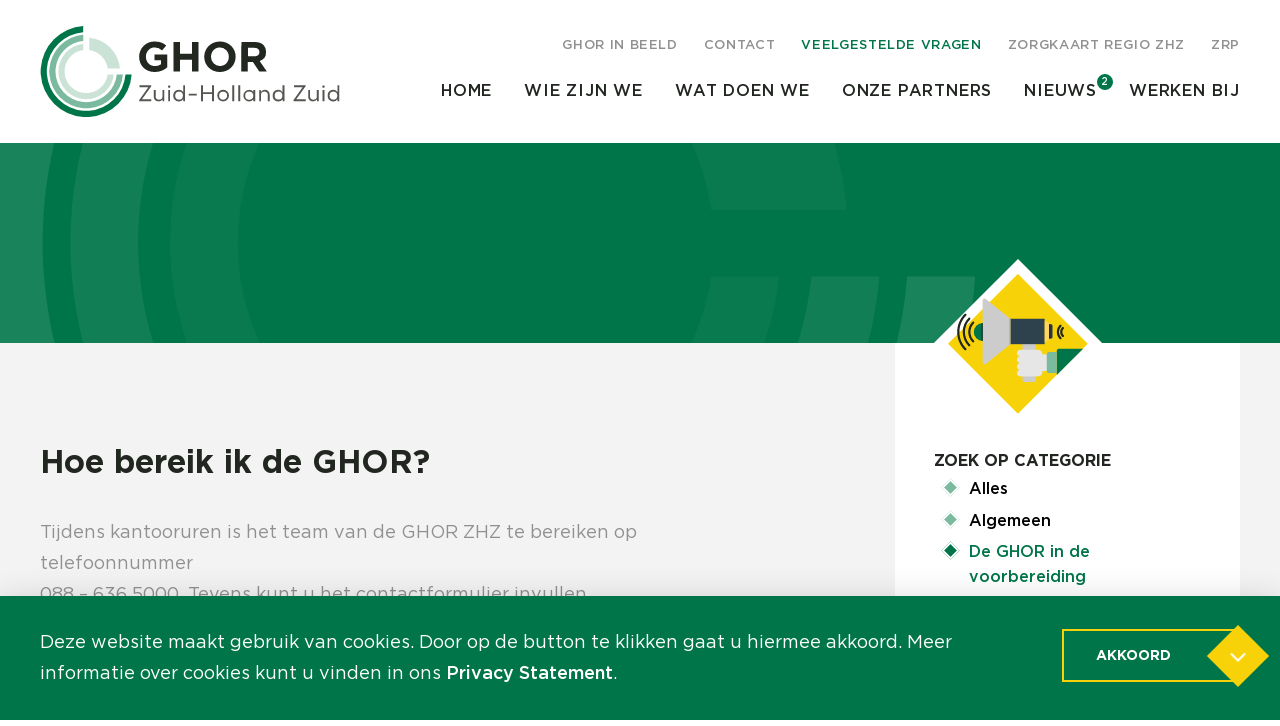

--- FILE ---
content_type: text/html; charset=UTF-8
request_url: https://ghorzhz.nl/faq/hoe-bereik-ik-de-ghor-2/
body_size: 7078
content:

<!DOCTYPE HTML>
<!--[if IE 7]>    <html class="no-js lt-ie9 lt-ie8" lang="nl-NL"> <![endif]-->
<!--[if IE 8]>    <html class="no-js lt-ie9" lang="nl-NL"> <![endif]-->
<!--[if lt IE 7]> <html class="no-js lt-ie9 lt-ie8 lt-ie7" lang="nl-NL"> <![endif]-->
<!--[if IE 9]>    <html class="no-js lt-ie10" lang="nl-NL"> <![endif]-->
<!--[if gt IE 9]><!--> <html class="no-js" lang="nl-NL"> <!--<![endif]-->
<head>
<meta charset="UTF-8">
<title>Hoe bereik ik de GHOR? - GHOR Zuid-Holland Zuid</title>
<link data-rocket-prefetch href="https://www.googletagmanager.com" rel="dns-prefetch">
<link data-rocket-prefetch href="https://www.google-analytics.com" rel="dns-prefetch">
<link data-rocket-prefetch href="https://static.hotjar.com" rel="dns-prefetch"><link rel="preload" data-rocket-preload as="image" href="https://ghorzhz.nl/wp-content/themes/ecs-ghor/assets/build/images/theme/bg-logo-shape.svg" fetchpriority="high">

<meta name='robots' content='index, follow, max-image-preview:large, max-snippet:-1, max-video-preview:-1' />
<meta name="viewport" content="initial-scale=1.0, width=device-width, maximum-scale=1">
	<!-- This site is optimized with the Yoast SEO plugin v26.7 - https://yoast.com/wordpress/plugins/seo/ -->
	<link rel="canonical" href="https://ghorzhz.nl/faq/hoe-bereik-ik-de-ghor-2/" />
	<meta property="og:locale" content="nl_NL" />
	<meta property="og:type" content="article" />
	<meta property="og:title" content="Hoe bereik ik de GHOR? - GHOR Zuid-Holland Zuid" />
	<meta property="og:description" content="Tijdens kantooruren is het team van de GHOR ZHZ te bereiken op telefoonnummer 088 – 636 5000. Tevens kunt u het contactformulier invullen." />
	<meta property="og:url" content="https://ghorzhz.nl/faq/hoe-bereik-ik-de-ghor-2/" />
	<meta property="og:site_name" content="GHOR Zuid-Holland Zuid" />
	<meta property="article:modified_time" content="2019-04-03T08:11:24+00:00" />
	<script type="application/ld+json" class="yoast-schema-graph">{"@context":"https://schema.org","@graph":[{"@type":"WebPage","@id":"https://ghorzhz.nl/faq/hoe-bereik-ik-de-ghor-2/","url":"https://ghorzhz.nl/faq/hoe-bereik-ik-de-ghor-2/","name":"Hoe bereik ik de GHOR? - GHOR Zuid-Holland Zuid","isPartOf":{"@id":"https://ghorzhz.nl/#website"},"datePublished":"2019-04-02T13:09:29+00:00","dateModified":"2019-04-03T08:11:24+00:00","breadcrumb":{"@id":"https://ghorzhz.nl/faq/hoe-bereik-ik-de-ghor-2/#breadcrumb"},"inLanguage":"nl-NL","potentialAction":[{"@type":"ReadAction","target":["https://ghorzhz.nl/faq/hoe-bereik-ik-de-ghor-2/"]}]},{"@type":"BreadcrumbList","@id":"https://ghorzhz.nl/faq/hoe-bereik-ik-de-ghor-2/#breadcrumb","itemListElement":[{"@type":"ListItem","position":1,"name":"Home","item":"https://ghorzhz.nl/"},{"@type":"ListItem","position":2,"name":"Veelgestelde vragen","item":"https://ghorzhz.nl/faq/"},{"@type":"ListItem","position":3,"name":"Hoe bereik ik de GHOR?"}]},{"@type":"WebSite","@id":"https://ghorzhz.nl/#website","url":"https://ghorzhz.nl/","name":"GHOR Zuid-Holland Zuid","description":"","potentialAction":[{"@type":"SearchAction","target":{"@type":"EntryPoint","urlTemplate":"https://ghorzhz.nl/?s={search_term_string}"},"query-input":{"@type":"PropertyValueSpecification","valueRequired":true,"valueName":"search_term_string"}}],"inLanguage":"nl-NL"}]}</script>
	<!-- / Yoast SEO plugin. -->



<style id='wp-img-auto-sizes-contain-inline-css' type='text/css'>
img:is([sizes=auto i],[sizes^="auto," i]){contain-intrinsic-size:3000px 1500px}
/*# sourceURL=wp-img-auto-sizes-contain-inline-css */
</style>
<style id='classic-theme-styles-inline-css' type='text/css'>
/*! This file is auto-generated */
.wp-block-button__link{color:#fff;background-color:#32373c;border-radius:9999px;box-shadow:none;text-decoration:none;padding:calc(.667em + 2px) calc(1.333em + 2px);font-size:1.125em}.wp-block-file__button{background:#32373c;color:#fff;text-decoration:none}
/*# sourceURL=/wp-includes/css/classic-themes.min.css */
</style>
<link rel='stylesheet' id='theme-global-css' href='https://ghorzhz.nl/wp-content/themes/ecs-ghor/assets/build/css/global.css' type='text/css' media='all' />
<script type="text/javascript" src="https://ghorzhz.nl/wp-includes/js/jquery/jquery.min.js?ver=3.7.1" id="jquery-core-js"></script>
<script type="text/javascript" src="https://ghorzhz.nl/wp-includes/js/jquery/jquery-migrate.min.js?ver=3.4.1" id="jquery-migrate-js"></script>
<link rel='shortlink' href='https://ghorzhz.nl/?p=1476' />

<script>
  (function(i,s,o,g,r,a,m){i['GoogleAnalyticsObject']=r;i[r]=i[r]||function(){
  (i[r].q=i[r].q||[]).push(arguments)},i[r].l=1*new Date();a=s.createElement(o),
  m=s.getElementsByTagName(o)[0];a.async=1;a.src=g;m.parentNode.insertBefore(a,m)
  })(window,document,'script','//www.google-analytics.com/analytics.js','ga');

  ga('create', 'UA-85118829-1', 'auto');
  ga('send', 'pageview');

</script>

	<script type="text/javascript">
		var dataLayer = dataLayer || [];
	</script>
	<script>
		(function(w,d,s,l,i){w[l]=w[l]||[];w[l].push({'gtm.start':
				new Date().getTime(),event:'gtm.js'});var f=d.getElementsByTagName(s)[0],
			j=d.createElement(s),dl=l!='dataLayer'?'&l='+l:'';j.async=true;j.src=
			'https://www.googletagmanager.com/gtm.js?id='+i+dl;f.parentNode.insertBefore(j,f);
		})(window,document,'script','dataLayer','GTM-KLJ8J536');
	</script>

<!-- Hotjar Tracking Code for https://ghorzhz.nl/ -->
	<script>
    (function(h,o,t,j,a,r){
        h.hj=h.hj||function(){(h.hj.q=h.hj.q||[]).push(arguments)};
        h._hjSettings={hjid:1675644,hjsv:6};
        a=o.getElementsByTagName('head')[0];
        r=o.createElement('script');r.async=1;
        r.src=t+h._hjSettings.hjid+j+h._hjSettings.hjsv;
        a.appendChild(r);
    })(window,document,'https://static.hotjar.com/c/hotjar-','.js?sv=');
</script>
<link rel="icon" type="image/png" href="https://ghorzhz.nl/wp-content/themes/ecs-ghor/assets/build/images/theme/ico-favicon.png"><link rel="apple-touch-icon" href="https://ghorzhz.nl/wp-content/themes/ecs-ghor/assets/build/images/theme/apple-touch-icon.png"><link rel="icon" href="https://ghorzhz.nl/wp-content/themes/ecs-ghor/assets/build/images/theme/ico-favicon.png" sizes="32x32" />
<link rel="icon" href="https://ghorzhz.nl/wp-content/themes/ecs-ghor/assets/build/images/theme/ico-favicon.png" sizes="192x192" />
<link rel="apple-touch-icon" href="https://ghorzhz.nl/wp-content/themes/ecs-ghor/assets/build/images/theme/ico-favicon.png" />
<meta name="msapplication-TileImage" content="https://ghorzhz.nl/wp-content/themes/ecs-ghor/assets/build/images/theme/ico-favicon.png" />

<style id='global-styles-inline-css' type='text/css'>
:root{--wp--preset--aspect-ratio--square: 1;--wp--preset--aspect-ratio--4-3: 4/3;--wp--preset--aspect-ratio--3-4: 3/4;--wp--preset--aspect-ratio--3-2: 3/2;--wp--preset--aspect-ratio--2-3: 2/3;--wp--preset--aspect-ratio--16-9: 16/9;--wp--preset--aspect-ratio--9-16: 9/16;--wp--preset--color--black: #000000;--wp--preset--color--cyan-bluish-gray: #abb8c3;--wp--preset--color--white: #ffffff;--wp--preset--color--pale-pink: #f78da7;--wp--preset--color--vivid-red: #cf2e2e;--wp--preset--color--luminous-vivid-orange: #ff6900;--wp--preset--color--luminous-vivid-amber: #fcb900;--wp--preset--color--light-green-cyan: #7bdcb5;--wp--preset--color--vivid-green-cyan: #00d084;--wp--preset--color--pale-cyan-blue: #8ed1fc;--wp--preset--color--vivid-cyan-blue: #0693e3;--wp--preset--color--vivid-purple: #9b51e0;--wp--preset--gradient--vivid-cyan-blue-to-vivid-purple: linear-gradient(135deg,rgb(6,147,227) 0%,rgb(155,81,224) 100%);--wp--preset--gradient--light-green-cyan-to-vivid-green-cyan: linear-gradient(135deg,rgb(122,220,180) 0%,rgb(0,208,130) 100%);--wp--preset--gradient--luminous-vivid-amber-to-luminous-vivid-orange: linear-gradient(135deg,rgb(252,185,0) 0%,rgb(255,105,0) 100%);--wp--preset--gradient--luminous-vivid-orange-to-vivid-red: linear-gradient(135deg,rgb(255,105,0) 0%,rgb(207,46,46) 100%);--wp--preset--gradient--very-light-gray-to-cyan-bluish-gray: linear-gradient(135deg,rgb(238,238,238) 0%,rgb(169,184,195) 100%);--wp--preset--gradient--cool-to-warm-spectrum: linear-gradient(135deg,rgb(74,234,220) 0%,rgb(151,120,209) 20%,rgb(207,42,186) 40%,rgb(238,44,130) 60%,rgb(251,105,98) 80%,rgb(254,248,76) 100%);--wp--preset--gradient--blush-light-purple: linear-gradient(135deg,rgb(255,206,236) 0%,rgb(152,150,240) 100%);--wp--preset--gradient--blush-bordeaux: linear-gradient(135deg,rgb(254,205,165) 0%,rgb(254,45,45) 50%,rgb(107,0,62) 100%);--wp--preset--gradient--luminous-dusk: linear-gradient(135deg,rgb(255,203,112) 0%,rgb(199,81,192) 50%,rgb(65,88,208) 100%);--wp--preset--gradient--pale-ocean: linear-gradient(135deg,rgb(255,245,203) 0%,rgb(182,227,212) 50%,rgb(51,167,181) 100%);--wp--preset--gradient--electric-grass: linear-gradient(135deg,rgb(202,248,128) 0%,rgb(113,206,126) 100%);--wp--preset--gradient--midnight: linear-gradient(135deg,rgb(2,3,129) 0%,rgb(40,116,252) 100%);--wp--preset--font-size--small: 13px;--wp--preset--font-size--medium: 20px;--wp--preset--font-size--large: 36px;--wp--preset--font-size--x-large: 42px;--wp--preset--spacing--20: 0.44rem;--wp--preset--spacing--30: 0.67rem;--wp--preset--spacing--40: 1rem;--wp--preset--spacing--50: 1.5rem;--wp--preset--spacing--60: 2.25rem;--wp--preset--spacing--70: 3.38rem;--wp--preset--spacing--80: 5.06rem;--wp--preset--shadow--natural: 6px 6px 9px rgba(0, 0, 0, 0.2);--wp--preset--shadow--deep: 12px 12px 50px rgba(0, 0, 0, 0.4);--wp--preset--shadow--sharp: 6px 6px 0px rgba(0, 0, 0, 0.2);--wp--preset--shadow--outlined: 6px 6px 0px -3px rgb(255, 255, 255), 6px 6px rgb(0, 0, 0);--wp--preset--shadow--crisp: 6px 6px 0px rgb(0, 0, 0);}:where(.is-layout-flex){gap: 0.5em;}:where(.is-layout-grid){gap: 0.5em;}body .is-layout-flex{display: flex;}.is-layout-flex{flex-wrap: wrap;align-items: center;}.is-layout-flex > :is(*, div){margin: 0;}body .is-layout-grid{display: grid;}.is-layout-grid > :is(*, div){margin: 0;}:where(.wp-block-columns.is-layout-flex){gap: 2em;}:where(.wp-block-columns.is-layout-grid){gap: 2em;}:where(.wp-block-post-template.is-layout-flex){gap: 1.25em;}:where(.wp-block-post-template.is-layout-grid){gap: 1.25em;}.has-black-color{color: var(--wp--preset--color--black) !important;}.has-cyan-bluish-gray-color{color: var(--wp--preset--color--cyan-bluish-gray) !important;}.has-white-color{color: var(--wp--preset--color--white) !important;}.has-pale-pink-color{color: var(--wp--preset--color--pale-pink) !important;}.has-vivid-red-color{color: var(--wp--preset--color--vivid-red) !important;}.has-luminous-vivid-orange-color{color: var(--wp--preset--color--luminous-vivid-orange) !important;}.has-luminous-vivid-amber-color{color: var(--wp--preset--color--luminous-vivid-amber) !important;}.has-light-green-cyan-color{color: var(--wp--preset--color--light-green-cyan) !important;}.has-vivid-green-cyan-color{color: var(--wp--preset--color--vivid-green-cyan) !important;}.has-pale-cyan-blue-color{color: var(--wp--preset--color--pale-cyan-blue) !important;}.has-vivid-cyan-blue-color{color: var(--wp--preset--color--vivid-cyan-blue) !important;}.has-vivid-purple-color{color: var(--wp--preset--color--vivid-purple) !important;}.has-black-background-color{background-color: var(--wp--preset--color--black) !important;}.has-cyan-bluish-gray-background-color{background-color: var(--wp--preset--color--cyan-bluish-gray) !important;}.has-white-background-color{background-color: var(--wp--preset--color--white) !important;}.has-pale-pink-background-color{background-color: var(--wp--preset--color--pale-pink) !important;}.has-vivid-red-background-color{background-color: var(--wp--preset--color--vivid-red) !important;}.has-luminous-vivid-orange-background-color{background-color: var(--wp--preset--color--luminous-vivid-orange) !important;}.has-luminous-vivid-amber-background-color{background-color: var(--wp--preset--color--luminous-vivid-amber) !important;}.has-light-green-cyan-background-color{background-color: var(--wp--preset--color--light-green-cyan) !important;}.has-vivid-green-cyan-background-color{background-color: var(--wp--preset--color--vivid-green-cyan) !important;}.has-pale-cyan-blue-background-color{background-color: var(--wp--preset--color--pale-cyan-blue) !important;}.has-vivid-cyan-blue-background-color{background-color: var(--wp--preset--color--vivid-cyan-blue) !important;}.has-vivid-purple-background-color{background-color: var(--wp--preset--color--vivid-purple) !important;}.has-black-border-color{border-color: var(--wp--preset--color--black) !important;}.has-cyan-bluish-gray-border-color{border-color: var(--wp--preset--color--cyan-bluish-gray) !important;}.has-white-border-color{border-color: var(--wp--preset--color--white) !important;}.has-pale-pink-border-color{border-color: var(--wp--preset--color--pale-pink) !important;}.has-vivid-red-border-color{border-color: var(--wp--preset--color--vivid-red) !important;}.has-luminous-vivid-orange-border-color{border-color: var(--wp--preset--color--luminous-vivid-orange) !important;}.has-luminous-vivid-amber-border-color{border-color: var(--wp--preset--color--luminous-vivid-amber) !important;}.has-light-green-cyan-border-color{border-color: var(--wp--preset--color--light-green-cyan) !important;}.has-vivid-green-cyan-border-color{border-color: var(--wp--preset--color--vivid-green-cyan) !important;}.has-pale-cyan-blue-border-color{border-color: var(--wp--preset--color--pale-cyan-blue) !important;}.has-vivid-cyan-blue-border-color{border-color: var(--wp--preset--color--vivid-cyan-blue) !important;}.has-vivid-purple-border-color{border-color: var(--wp--preset--color--vivid-purple) !important;}.has-vivid-cyan-blue-to-vivid-purple-gradient-background{background: var(--wp--preset--gradient--vivid-cyan-blue-to-vivid-purple) !important;}.has-light-green-cyan-to-vivid-green-cyan-gradient-background{background: var(--wp--preset--gradient--light-green-cyan-to-vivid-green-cyan) !important;}.has-luminous-vivid-amber-to-luminous-vivid-orange-gradient-background{background: var(--wp--preset--gradient--luminous-vivid-amber-to-luminous-vivid-orange) !important;}.has-luminous-vivid-orange-to-vivid-red-gradient-background{background: var(--wp--preset--gradient--luminous-vivid-orange-to-vivid-red) !important;}.has-very-light-gray-to-cyan-bluish-gray-gradient-background{background: var(--wp--preset--gradient--very-light-gray-to-cyan-bluish-gray) !important;}.has-cool-to-warm-spectrum-gradient-background{background: var(--wp--preset--gradient--cool-to-warm-spectrum) !important;}.has-blush-light-purple-gradient-background{background: var(--wp--preset--gradient--blush-light-purple) !important;}.has-blush-bordeaux-gradient-background{background: var(--wp--preset--gradient--blush-bordeaux) !important;}.has-luminous-dusk-gradient-background{background: var(--wp--preset--gradient--luminous-dusk) !important;}.has-pale-ocean-gradient-background{background: var(--wp--preset--gradient--pale-ocean) !important;}.has-electric-grass-gradient-background{background: var(--wp--preset--gradient--electric-grass) !important;}.has-midnight-gradient-background{background: var(--wp--preset--gradient--midnight) !important;}.has-small-font-size{font-size: var(--wp--preset--font-size--small) !important;}.has-medium-font-size{font-size: var(--wp--preset--font-size--medium) !important;}.has-large-font-size{font-size: var(--wp--preset--font-size--large) !important;}.has-x-large-font-size{font-size: var(--wp--preset--font-size--x-large) !important;}
/*# sourceURL=global-styles-inline-css */
</style>
<meta name="generator" content="WP Rocket 3.20.3" data-wpr-features="wpr_preconnect_external_domains wpr_oci wpr_desktop" /></head>

<body class="wp-singular faq-template-default single single-faq postid-1476 wp-theme-ecs-base-framework wp-child-theme-ecs-ghor">

	<div class="wrapper" role="document">
		<div class="wrapper-inner">

			<header class="header" role="banner">

		    	<div class="header-wrap">

					<div class="header-inner">

						<figure class="logo">

	
	<a href="https://ghorzhz.nl">

		<img src="https://ghorzhz.nl/wp-content/themes/ecs-ghor/assets/build/images/theme/logo-ghor.svg" alt="GHOR Zuid-Holland Zuid" />

	</a>

	
</figure>

						<button class="navigation-toggle js-navigation-toggle">
							<span class="navigation-toggle-label">
								Menu								<span class="navigation-toggle-lines"></span>
							</span>
						</button>

						<nav class="navigation" role="navigation">

	<div class="nav-primary nav"><ul id="menu-navigatie" class="menu"><li id="menu-item-23" class="menu-item menu-item-type-post_type menu-item-object-page menu-item-home menu-item-23"><a href="https://ghorzhz.nl/">Home</a></li>
<li id="menu-item-107" class="menu-item menu-item-type-custom menu-item-object-custom menu-item-107"><a href="https://ghorzhz.nl/team">Wie zijn we</a></li>
<li id="menu-item-28" class="menu-item menu-item-type-post_type menu-item-object-page menu-item-28"><a href="https://ghorzhz.nl/wat-doen-we/">Wat doen we</a></li>
<li id="menu-item-108" class="menu-item menu-item-type-custom menu-item-object-custom menu-item-108"><a href="https://ghorzhz.nl/partners">Onze partners</a></li>
<li id="menu-item-444" class="notice-2 menu-item menu-item-type-post_type menu-item-object-page menu-item-444"><a href="https://ghorzhz.nl/nieuws/">Nieuws</a></li>
<li id="menu-item-3097" class="menu-item menu-item-type-post_type menu-item-object-page menu-item-3097"><a href="https://ghorzhz.nl/werken-bij/">Werken bij</a></li>
</ul></div>
	<div class="nav-secondary nav"><ul id="menu-top-menu" class="menu"><li id="menu-item-443" class="menu-item menu-item-type-post_type menu-item-object-page menu-item-443"><a href="https://ghorzhz.nl/ghorinbeeld/">GHOR in beeld</a></li>
<li id="menu-item-31" class="menu-item menu-item-type-post_type menu-item-object-page menu-item-31"><a href="https://ghorzhz.nl/contact/">Contact</a></li>
<li id="menu-item-1498" class="menu-item menu-item-type-post_type_archive menu-item-object-faq menu-item-1498 current_page_parent current_page_item current-menu-item"><a href="https://ghorzhz.nl/faq/">Veelgestelde vragen</a></li>
<li id="menu-item-2807" class="menu-item menu-item-type-post_type menu-item-object-page menu-item-2807"><a href="https://ghorzhz.nl/zorgkaartregiozhz/">Zorgkaart regio ZHZ</a></li>
<li id="menu-item-3090" class="menu-item menu-item-type-post_type menu-item-object-page menu-item-3090"><a href="https://ghorzhz.nl/zorgrisicoprofiel/">ZRP</a></li>
</ul></div>
</nav><!-- #navigation -->

					</div>

		    	</div>

		    </header><!-- .header -->

		   	<div class="wrapper-content">

	<section class="block-green block-overflow block">
		<div class="block-logo-shape--faq"></div>

		<div class="wrap">

			<article class="story">

				<div class="story-content">

					<div class="block-inner">

					</div>

				</div>

			</article>

		</div>

	</section>

	<section class="block-grey block-grid block">
	<div class="wrap">

		<div class="content">

			<div class="main">

				<div class="faq__single">

					<h2>Hoe bereik ik de GHOR?</h2>
					<p><p>Tijdens kantooruren is het team van de GHOR ZHZ te bereiken op telefoonnummer<br />
088 – 636 5000. Tevens kunt u het contactformulier invullen.</p>
<p><a target="_blank" rel="" title="" class="button alt shape-parent-hover" href="https://ghorzhz.nl/contact/">Klik hier voor het contactformulier<span class="button-shape shape"><span class="shape-inner-offset shape-inner"><span class="icon icon-angle-right"><svg role="img" aria-hidden="true"><use href="https://ghorzhz.nl/wp-content/themes/ecs-ghor/assets/build/svg/sprite.icons.svg?id=51ba12b8fc30cccbe4d4#ico-angle-right"></use></svg></span></span><span class="shape-inner"><span class="icon icon-angle-right"><svg role="img" aria-hidden="true"><use href="https://ghorzhz.nl/wp-content/themes/ecs-ghor/assets/build/svg/sprite.icons.svg?id=51ba12b8fc30cccbe4d4#ico-angle-right"></use></svg></span></span></span></a></p>
</p>

					<div class="faq__spacer">
						<div class="spacer"></div>
					</div>

					
				
					<div id="De GHOR in de voorbereiding" class="faq__category">
						<h2 class="faq__title">De GHOR in de voorbereiding</h2>
						<p class="subtitle"></p>

						<ul class="toggle-list">

						
									<li>
										<a href="https://ghorzhz.nl/faq/wat-doet-de-ghor-2/" class="faq__toggle-item">
											<div class="toggle toggle--alt">
												Wat doet de GHOR?												<button class="button-shape button-shape--right shape shape--small shape-hover">
													<span class="shape-inner-offset shape-inner">
														<span class="icon icon-angle-right">
															<svg role="img" aria-hidden="true"><use href="https://ghorzhz.nl/wp-content/themes/ecs-ghor/assets/build/svg/sprite.icons.svg?id=51ba12b8fc30cccbe4d4#ico-angle-right"></use></svg>														</span>
													</span>
													<span class="shape-inner">
														<span class="icon icon-angle-right">
															<svg role="img" aria-hidden="true"><use href="https://ghorzhz.nl/wp-content/themes/ecs-ghor/assets/build/svg/sprite.icons.svg?id=51ba12b8fc30cccbe4d4#ico-angle-right"></use></svg>														</span>
													</span>
												</button>
											</div>
										</a>
									</li>



								
									<li>
										<a href="https://ghorzhz.nl/faq/wie-werkt-er-bij-de-ghor/" class="faq__toggle-item">
											<div class="toggle toggle--alt">
												Wie werkt er bij de GHOR?												<button class="button-shape button-shape--right shape shape--small shape-hover">
													<span class="shape-inner-offset shape-inner">
														<span class="icon icon-angle-right">
															<svg role="img" aria-hidden="true"><use href="https://ghorzhz.nl/wp-content/themes/ecs-ghor/assets/build/svg/sprite.icons.svg?id=51ba12b8fc30cccbe4d4#ico-angle-right"></use></svg>														</span>
													</span>
													<span class="shape-inner">
														<span class="icon icon-angle-right">
															<svg role="img" aria-hidden="true"><use href="https://ghorzhz.nl/wp-content/themes/ecs-ghor/assets/build/svg/sprite.icons.svg?id=51ba12b8fc30cccbe4d4#ico-angle-right"></use></svg>														</span>
													</span>
												</button>
											</div>
										</a>
									</li>



								
									<li>
										<a href="https://ghorzhz.nl/faq/welke-plannen-maakt-de-ghor/" class="faq__toggle-item">
											<div class="toggle toggle--alt">
												Welke plannen maakt de GHOR?												<button class="button-shape button-shape--right shape shape--small shape-hover">
													<span class="shape-inner-offset shape-inner">
														<span class="icon icon-angle-right">
															<svg role="img" aria-hidden="true"><use href="https://ghorzhz.nl/wp-content/themes/ecs-ghor/assets/build/svg/sprite.icons.svg?id=51ba12b8fc30cccbe4d4#ico-angle-right"></use></svg>														</span>
													</span>
													<span class="shape-inner">
														<span class="icon icon-angle-right">
															<svg role="img" aria-hidden="true"><use href="https://ghorzhz.nl/wp-content/themes/ecs-ghor/assets/build/svg/sprite.icons.svg?id=51ba12b8fc30cccbe4d4#ico-angle-right"></use></svg>														</span>
													</span>
												</button>
											</div>
										</a>
									</li>



								
									<li>
										<a href="https://ghorzhz.nl/faq/wat-doet-de-ghor-op-het-gebied-van-opleiden-trainen-en-oefenen/" class="faq__toggle-item">
											<div class="toggle toggle--alt">
												Wat doet de GHOR op het gebied van opleiden, trainen en oefenen?												<button class="button-shape button-shape--right shape shape--small shape-hover">
													<span class="shape-inner-offset shape-inner">
														<span class="icon icon-angle-right">
															<svg role="img" aria-hidden="true"><use href="https://ghorzhz.nl/wp-content/themes/ecs-ghor/assets/build/svg/sprite.icons.svg?id=51ba12b8fc30cccbe4d4#ico-angle-right"></use></svg>														</span>
													</span>
													<span class="shape-inner">
														<span class="icon icon-angle-right">
															<svg role="img" aria-hidden="true"><use href="https://ghorzhz.nl/wp-content/themes/ecs-ghor/assets/build/svg/sprite.icons.svg?id=51ba12b8fc30cccbe4d4#ico-angle-right"></use></svg>														</span>
													</span>
												</button>
											</div>
										</a>
									</li>



								
									<li>
										<a href="https://ghorzhz.nl/faq/wat-is-de-rol-van-de-ghor-bij-evenementenveiligheid/" class="faq__toggle-item">
											<div class="toggle toggle--alt">
												Wat is de rol van de GHOR bij evenementenveiligheid?												<button class="button-shape button-shape--right shape shape--small shape-hover">
													<span class="shape-inner-offset shape-inner">
														<span class="icon icon-angle-right">
															<svg role="img" aria-hidden="true"><use href="https://ghorzhz.nl/wp-content/themes/ecs-ghor/assets/build/svg/sprite.icons.svg?id=51ba12b8fc30cccbe4d4#ico-angle-right"></use></svg>														</span>
													</span>
													<span class="shape-inner">
														<span class="icon icon-angle-right">
															<svg role="img" aria-hidden="true"><use href="https://ghorzhz.nl/wp-content/themes/ecs-ghor/assets/build/svg/sprite.icons.svg?id=51ba12b8fc30cccbe4d4#ico-angle-right"></use></svg>														</span>
													</span>
												</button>
											</div>
										</a>
									</li>



														</ul>
					</div>

				
				</div>

			</div><!-- .main -->

			<aside class="sidebar" role="complementary">

				<aside class="widget">

					<figure class="widget-image">
						<div class="widget-image-shape widget-image-shape--faq">
							<div class="widget-image-shape-inner">
								<img src="https://ghorzhz.nl/wp-content/themes/ecs-ghor/assets/build/images/theme/Preventie.svg" alt="Contact">
							</div>
						</div>
					</figure>

					<div class="widget-text">
						<h4 class="widget__title">Zoek op categorie</h4>
						<div class="widget__content">

							<ul class="widget-menu content-ul">
								<li class="widget-menu__item">
									<a class="widget-menu__link" href="https://ghorzhz.nl/faq/">
									Alles									</a>
								</li>

															<li class="widget-menu__item">
																	<a class="widget-menu__link" href="https://ghorzhz.nl/faq-categorie/qa-algemeen/">
										Algemeen									</a>
																</li>
															<li class="widget-menu__item">
																	<a class="widget-menu__link active">
										De GHOR in de voorbereiding									</a>
																</li>
															<li class="widget-menu__item">
																	<a class="widget-menu__link" href="https://ghorzhz.nl/faq-categorie/qa-ten-tijde-van-crises/">
										De GHOR ten tijde van crises									</a>
																</li>
							
							</ul>
						</div>

					</div>
				</aside>

			</aside>

		</div><!-- .content -->

			</div>
</section>


			</div><!-- .wrapper-content -->

			<div class="bottom">
	<div class="wrap">

		<div class="bottom-inner">

			<div class="bottom-column-logos bottom-column">

				<figure class="bottom-logo">
					<img src="https://ghorzhz.nl/wp-content/themes/ecs-ghor/assets/build/images/theme/logo-ghor-white.svg" alt="GHOR Zuid-Holland Zuid" />
				</figure>

				<figure class="bottom-logo">
					<img src="https://ghorzhz.nl/wp-content/themes/ecs-ghor/assets/build/images/theme/logo-veilgheidsregio-zhz.svg" alt="Veiligheidsregio Zuid-Holland Zuid">
				</figure>

			</div>

			<div class="bottom-column">

				
					<p>

													GHOR Zuid-Holland Zuid<br />
						
													Prof. Kohnstammlaan 10<br />
						
														3312 KL&nbsp;&nbsp;Dordrecht						
					</p>

				
				
					<ul class="bottom-links">

						
							
							<li>
								<a class="js-phone-event" href="tel:0886365000">088-636 50 00</a>
							</li>

						
						
							<li>
								<a class="js-mailto-event" href="mailto:&#105;&#110;&#102;&#111;&#64;&#103;&#104;or&#122;&#104;&#122;&#46;&#110;l">info@ghorzhz.nl</a>
							</li>

						
					</ul>

				
			</div>

			<div class="bottom-column">

				<h3 class="bottom-title">Informatie</h3>

				<ul id="menu-informatie" class="menu"><li id="menu-item-119" class="menu-item menu-item-type-custom menu-item-object-custom menu-item-119"><a href="https://ghorzhz.nl/team">Wie zijn we</a></li>
<li id="menu-item-118" class="menu-item menu-item-type-post_type menu-item-object-page menu-item-118"><a href="https://ghorzhz.nl/wat-doen-we/">Wat doen we</a></li>
<li id="menu-item-120" class="menu-item menu-item-type-custom menu-item-object-custom menu-item-120"><a href="https://ghorzhz.nl/partners">Onze partners</a></li>
<li id="menu-item-117" class="menu-item menu-item-type-post_type menu-item-object-page menu-item-117"><a href="https://ghorzhz.nl/ghorinbeeld/">GHOR in beeld</a></li>
<li id="menu-item-1226" class="menu-item menu-item-type-post_type menu-item-object-page menu-item-1226"><a href="https://ghorzhz.nl/privacy-statement/">Privacy Statement</a></li>
</ul>
			</div>

			<div class="bottom-column">

				<h3 class="bottom-title">GHOR in beweging</h3>

				<ul id="menu-ghor-in-beweging" class="menu"><li id="menu-item-123" class="notice -3 menu-item menu-item-type-post_type menu-item-object-page menu-item-123"><a href="https://ghorzhz.nl/werken-bij/">Werken bij</a></li>
<li id="menu-item-124" class="menu-item menu-item-type-custom menu-item-object-custom menu-item-124"><a href="https://ghorzhz.nl/agenda">Agenda</a></li>
<li id="menu-item-121" class="menu-item menu-item-type-post_type menu-item-object-page menu-item-121"><a href="https://ghorzhz.nl/nieuws/">Nieuws</a></li>
<li id="menu-item-122" class="menu-item menu-item-type-post_type menu-item-object-page menu-item-122"><a href="https://ghorzhz.nl/contact/">Contact</a></li>
</ul>
			</div>

		</div>

	</div>
</div><!-- .bottom -->

			<footer class="footer" role="contentinfo">
				<div class="wrap">

					<div class="footer-inner">

						<div class="footer-copyright">
	<span class="copyright seperator">
		Copyright &copy; 2026	</span>
	<span class="author seperator">
		GHOR Zuid-Holland Zuid	</span>
	<div class="seperator">

		
	</div>
</div>

						<div class="footer-credits">
	Made by	<a href="https://elephantcs.nl/" target="_blank" rel="nofollow">Elephant</a>
</div>

					</div>

				</div>
			</footer><!-- .footer -->

		</div><!-- .wrapper-inner -->
	</div><!-- .wrapper -->

	
    <div class="cookie-notice js-cookie-notice">

        <div class="cookie-notice__inner">

            <div class="wrap">

                <div class="cookie-notice__columns">

                    
                        <div class="cookie-notice__text">

                            <p>Deze website maakt gebruik van cookies. Door op de button te klikken gaat u hiermee akkoord. Meer informatie over cookies kunt u vinden in ons <a href="https://ghorzhz.nl/privacy-statement/" target="_blank" rel="noopener">Privacy Statement</a>.</p>

                        </div>

                    
                    <div class="cookie-notice__button-holder">

                        <button type="button" class="button ghost alt cookie-button shape-parent-hover js-cookie-notice-button">

                            <span class="button__inner">

                                <span class="button__label">
                                                                            Akkoord                                                                    </span>

                            </span>

                            <span class="button-shape shape-down shape">
                                <span class="shape-inner-offset shape-inner">
									<span class="icon icon-angle-right">
										<svg role="img" aria-hidden="true"><use href="https://ghorzhz.nl/wp-content/themes/ecs-ghor/assets/build/svg/sprite.icons.svg?id=51ba12b8fc30cccbe4d4#ico-angle-right"></use></svg>									</span>
                                </span>
                                <span class="shape-inner">
									<span class="icon icon-angle-right">
										<svg role="img" aria-hidden="true"><use href="https://ghorzhz.nl/wp-content/themes/ecs-ghor/assets/build/svg/sprite.icons.svg?id=51ba12b8fc30cccbe4d4#ico-angle-right"></use></svg>									</span>
                                </span>
                            </span>

                        </button>

                    </div>

                </div>

            </div>

        </div>

    </div>


	<script>
		var svgSpriteURI = 'https://ghorzhz.nl/wp-content/themes/ecs-ghor/assets/build/svg/sprite.icons.svg';
	</script>

	<script type="speculationrules">
{"prefetch":[{"source":"document","where":{"and":[{"href_matches":"/*"},{"not":{"href_matches":["/wp-*.php","/wp-admin/*","/wp-content/uploads/*","/wp-content/*","/wp-content/plugins/*","/wp-content/themes/ecs-ghor/*","/wp-content/themes/ecs-base-framework/*","/*\\?(.+)"]}},{"not":{"selector_matches":"a[rel~=\"nofollow\"]"}},{"not":{"selector_matches":".no-prefetch, .no-prefetch a"}}]},"eagerness":"conservative"}]}
</script>
<script type="text/javascript" src="https://ghorzhz.nl/wp-content/plugins/ecs-shortcodes/assets/scripts/frontend/ecs-shortcodes-ck.js?ver=1.9.2" id="shortcode-scripts-js"></script>
<script type="text/javascript" src="https://ghorzhz.nl/wp-content/themes/ecs-ghor/assets/build/js/scripts.js" id="theme-scripts-js"></script>

<script>var rocket_beacon_data = {"ajax_url":"https:\/\/ghorzhz.nl\/wp-admin\/admin-ajax.php","nonce":"de4c2e9557","url":"https:\/\/ghorzhz.nl\/faq\/hoe-bereik-ik-de-ghor-2","is_mobile":false,"width_threshold":1600,"height_threshold":700,"delay":500,"debug":null,"status":{"atf":true,"lrc":false,"preconnect_external_domain":true},"elements":"img, video, picture, p, main, div, li, svg, section, header, span","lrc_threshold":1800,"preconnect_external_domain_elements":["link","script","iframe"],"preconnect_external_domain_exclusions":["static.cloudflareinsights.com","rel=\"profile\"","rel=\"preconnect\"","rel=\"dns-prefetch\"","rel=\"icon\""]}</script><script data-name="wpr-wpr-beacon" src='https://ghorzhz.nl/wp-content/plugins/wp-rocket/assets/js/wpr-beacon.min.js' async></script></body>
</html>

<!-- This website is like a Rocket, isn't it? Performance optimized by WP Rocket. Learn more: https://wp-rocket.me - Debug: cached@1769249433 -->

--- FILE ---
content_type: text/css; charset=utf-8
request_url: https://ghorzhz.nl/wp-content/themes/ecs-ghor/assets/build/css/global.css
body_size: 21199
content:
@charset "UTF-8";a,abbr,acronym,address,applet,article,aside,audio,b,big,blockquote,body,canvas,caption,center,cite,code,dd,del,details,dfn,div,dl,dt,em,fieldset,figcaption,figure,footer,form,h1,h2,h3,h4,h5,h6,header,hgroup,html,i,iframe,img,ins,kbd,label,legend,li,mark,menu,nav,object,ol,p,pre,q,s,samp,section,small,span,strike,strong,sub,summary,sup,table,tbody,td,tfoot,th,thead,time,tr,tt,u,ul,var,video{margin:0;padding:0;border:0;outline:0;font-size:100%;font:inherit;vertical-align:baseline}article,aside,details,figcaption,figure,footer,header,hgroup,main,menu,nav,section,summary{display:block}ol,ul{list-style:none}blockquote,q{quotes:none}blockquote:after,blockquote:before,q:after,q:before{content:"";content:none}audio,canvas,video{display:inline-block}audio:not([controls]){display:none;height:0}[hidden]{display:none}html{font-family:sans-serif;-ms-text-size-adjust:100%;-webkit-text-size-adjust:100%}body{margin:0}a{background:transparent}a:focus{outline:none}a:active,a:hover{outline:0}h1{font-size:2em;margin:0}abbr[title]{border-bottom:1px dotted}b,strong{font-weight:700}dfn{font-style:italic}hr{margin-top:0;border:0;box-sizing:border-box}mark{background:#ff0;color:#000}code,kbd,pre,samp{font-family:monospace,serif;font-size:1rem}pre{white-space:pre-wrap}q{quotes:"\201C" "\201D" "\2018" "\2019"}small{font-size:80%}sub,sup{font-size:75%;line-height:0;position:relative;vertical-align:baseline}sup{top:-.5em}sub{bottom:-.25em}img{border:0}svg:not(:root){overflow:hidden}figure{margin:0}fieldset{border:1px solid silver;margin:0 2px;padding:.35em .625em .75em}legend{border:0;padding:0}button,input,select,textarea{font-family:inherit;font-size:100%;margin:0}button,input{line-height:normal}button,select{text-transform:none}button,html input[type=button],input[type=reset],input[type=submit]{-webkit-appearance:none;cursor:pointer}button[disabled],html input[disabled]{cursor:default}input[type=checkbox],input[type=radio]{box-sizing:border-box;padding:0}input[type=search]{-webkit-appearance:textfield;box-sizing:border-box}input[type=search]::-webkit-search-cancel-button,input[type=search]::-webkit-search-decoration{-webkit-appearance:none}button::-moz-focus-inner,input::-moz-focus-inner{border:0;padding:0}textarea{overflow:auto;vertical-align:top}table{border-collapse:collapse;border-spacing:0;text-align:left}del,strike{text-decoration:line-through}em{font-style:italic}strong{font-weight:700}.entry-content img{margin:0 0 20px}.alignleft,img.alignleft{margin-right:25px;margin-bottom:25px;display:inline;float:left}.alignright,img.alignright{margin-left:25px;margin-bottom:25px;display:inline;float:right}.aligncenter,img.aligncenter{margin-right:auto;margin-left:auto;display:block;clear:both}.wp-caption{margin-bottom:1.5em;text-align:center;padding-top:5px;max-width:100%}.wp-caption img{border:0;padding:0;margin:0}.wp-caption p.wp-caption-text{line-height:1.5;font-size:10px;margin:0}.wp-smiley{margin:0!important;max-height:1em}blockquote.left{margin-right:20px;text-align:right;margin-left:0;width:33%;float:left}blockquote.right{margin-left:20px;text-align:left;margin-right:0;width:33%;float:right}.clear{clear:both}iframe{max-width:100%;border:0}button,input[type=submit]{border:none;outline-style:none;-webkit-font-smoothing:antialiased}@-webkit-keyframes fade-in{0%{opacity:0}to{opacity:1}}@keyframes fade-in{0%{opacity:0}to{opacity:1}}@-webkit-keyframes bottom-in{0%{transform:translateY(20px)}to{transform:translateY(0)}}@keyframes bottom-in{0%{transform:translateY(20px)}to{transform:translateY(0)}}.shape{display:block;position:relative;overflow:hidden;width:2.4444444444rem;height:2.4444444444rem;color:#fff;background:#cbe3d7;border:2px solid #fff;transform:rotate(45deg) translateZ(0);transition:background .5s cubic-bezier(.18,.89,.32,1.28),border .5s cubic-bezier(.18,.89,.32,1.28);padding:0;outline-style:none;-webkit-appearance:none}.shape--small{width:1.9444444444rem;height:1.9444444444rem}.shape .shape-inner{position:absolute;top:0;left:0;width:100%;height:100%;transform:translateZ(0);transition:transform .5s cubic-bezier(.18,.89,.32,1.28)}.shape .shape-inner-offset{left:-100%;top:100%}.shape .icon svg{position:absolute;display:block;top:50%;left:50%;transform:rotate(-45deg) translate(-50%,-50%);transform-origin:left top}.shape .icon-angle-right svg{width:.5555555556rem;height:.8888888889rem;margin:-.0555555556rem 0 0 .0555555556rem}.shape-down{transform:rotate(135deg) translateZ(0)}.shape-down .icon-angle-right{margin:-.1111111111rem 0 0 .1111111111rem}.shape-hover:focus,.shape-hover:hover{will-change:background;background:#7bba9f}.shape-hover:focus .shape-inner,.shape-hover:hover .shape-inner{will-change:transform;transform:translate(100%,-100%) translateZ(0)}.shape-parent-hover:focus .shape,.shape-parent-hover:hover .shape{will-change:background;background:#7bba9f}.shape-parent-hover:focus .shape-inner,.shape-parent-hover:hover .shape-inner{will-change:transform;transform:translate(100%,-100%) translateZ(0)}@font-face{font-family:Gotham;src:url(../fonts/Gotham-Book.eot?#iefix) format("embedded-opentype"),url(../fonts/Gotham-Book.woff) format("woff"),url(../fonts/Gotham-Book.ttf) format("truetype"),url(../fonts/Gotham-Book.svg#Gotham-Book) format("svg");font-weight:400;font-style:normal}@font-face{font-family:Gotham;src:url(../fonts/Gotham-Medium.eot?#iefix) format("embedded-opentype"),url(../fonts/Gotham-Medium.woff) format("woff"),url(../fonts/Gotham-Medium.ttf) format("truetype"),url(../fonts/Gotham-Medium.svg#Gotham-Medium) format("svg");font-weight:500;font-style:normal}@font-face{font-family:Gotham;src:url(../fonts/Gotham-Bold.eot?#iefix) format("embedded-opentype"),url(../fonts/Gotham-Bold.woff) format("woff"),url(../fonts/Gotham-Bold.ttf) format("truetype"),url(../fonts/Gotham-Bold.svg#Gotham-Bold) format("svg");font-weight:700;font-style:normal}.titles:not(:last-child){margin-bottom:1.7777777778rem}.titles-center{text-align:center}.subtitle,h1,h2,h3,h4,h5{color:#212620}.subtitle a,h1 a,h2 a,h3 a,h4 a,h5 a{display:block;font-weight:inherit;text-decoration:none}.titles .subtitle,.titles h1,.titles h2,.titles h3,.titles h4,.titles h5{margin-top:0!important;margin-bottom:.1em;line-height:1.1}.titles .subtitle:not(:first-child),.titles h1:not(:first-child),.titles h2:not(:first-child),.titles h3:not(:first-child),.titles h4:not(:first-child),.titles h5:not(:first-child){margin-bottom:0!important}.h1,h1{font-size:2.1428571429rem;font-weight:700;line-height:1.3}.h1:not(:first-child),h1:not(:first-child){margin-top:1.7777777778rem}.h1:not(:last-child),h1:not(:last-child){margin-bottom:20px}@media (min-width:40em){.h1,h1{font-size:2.625rem}}@media (min-width:54em){.h1,h1{font-size:2.8888888889rem}}.h2,h2{font-size:1.5714285714rem;font-weight:700;line-height:1.3}.h2:not(:first-child),h2:not(:first-child){margin-top:1.7777777778rem}.h2:not(:last-child),h2:not(:last-child){margin-bottom:10px}@media (min-width:40em){.h2,h2{font-size:1.625rem}}@media (min-width:54em){.h2,h2{font-size:1.7777777778rem}}h3{font-size:1.1428571429rem;font-weight:700;line-height:1.3}h3:not(:first-child){margin-top:1.7777777778rem}h3:not(:last-child){margin-bottom:5px}@media (min-width:40em){h3{font-size:1.125rem}}@media (min-width:54em){h3{font-size:1.1666666667rem}}h4{font-size:1rem;font-weight:700;line-height:1.3;text-transform:uppercase}h4:not(:first-child){margin-top:1.7777777778rem}h4:not(:last-child){margin-bottom:5px}@media (min-width:40em){h4{font-size:1rem}}@media (min-width:54em){h4{font-size:.8888888889rem}}.subtitle{color:#b8b8b8;font-size:.7777777778rem;font-weight:700;letter-spacing:.05em}.subtitle,.subtitle-alt{text-transform:uppercase}.subtitle-alt{font-size:.6666666667rem}.intro,.subtitle-alt{color:#007549;font-weight:500}.intro{font-size:1.4444444444rem;line-height:1.4}p:not(:last-child){margin-bottom:1.7777777778rem}blockquote{color:#007549;font-size:1.4444444444rem;line-height:1.4}blockquote:not(:last-child){margin-bottom:1.7777777778rem}a{color:#007549;font-weight:500;text-decoration:none;transition:color .25s}a:focus,a:hover{color:#7bba9f}.content-ol:not(:last-child),.content-ul:not(:last-child),.list:not(:last-child){margin-bottom:1.7777777778rem}.content-ol li,.content-ul li,.list li{position:relative;line-height:1.5}.content-ol li:not(:last-child),.content-ul li:not(:last-child),.list li:not(:last-child){margin-bottom:.4em}h3+.content-ol,h3+.content-ul,h3+.list,h4+.content-ol,h4+.content-ul,h4+.list{margin-top:12px}.content-ul{display:flex;flex-direction:column}.content-ul li{padding-left:35px}.content-ul li:before{content:"";display:block;position:absolute;top:.7em;left:10px;width:13px;height:13px;margin-top:-6px;background:#7bba9f;border:2px solid #fff;transform:rotate(45deg)}.content-ol li{margin-left:30px;padding-left:5px;list-style-type:decimal}.screen-reader-text{clip:rect(1px,1px,1px,1px);position:absolute!important;height:1px;width:1px;overflow:hidden}.header{position:relative;color:#fff;background:#fff;box-shadow:0 0 10px rgba(0,0,0,.08)}.header-wrap{padding-left:3.125%}@media (min-width:54em){.header-wrap{max-width:1200px;margin:0 auto;padding:0 3.125%;box-sizing:content-box}}.header-inner{display:flex;flex-flow:row;align-items:center}@media (min-width:54em){.header-inner{padding:25px 0}}.logo{display:block;flex:0 0 auto;width:100px;padding:15px 0;margin-right:20px}.logo a,.logo img{display:block;height:30px}@media (min-width:40em){.logo{width:210px;padding:28px 0}.logo a,.logo img{height:64px}}@media (min-width:54em){.logo{padding:0}}@media (min-width:69em){.logo{width:300px}.logo a,.logo img{height:91px}}.wrapper-inner{transition:transform .25s}body.is-active-navigation .wrapper-inner{transform:translateX(-240px)}@media (min-width:40em){body.is-active-navigation .wrapper-inner{transform:translateX(-300px)}}@media (min-width:54em){.wrapper-inner,body.is-active-navigation .wrapper-inner{transform:none}}.navigation-toggle{-ms-grid-row-align:stretch;align-self:stretch;position:relative;z-index:10;overflow:hidden;padding:.8571428571em;margin-left:auto;color:#fff;font-size:1rem;font-weight:500;text-decoration:none;line-height:1.2;letter-spacing:.05em;text-transform:uppercase;cursor:pointer;border:none;background:#007549;transition:background .25s,color .25s;-webkit-tap-highlight-color:rgba(0,0,0,0);-webkit-touch-callout:none;-webkit-user-select:none;-moz-user-select:none;-ms-user-select:none;user-select:none;-webkit-appearance:none;outline-style:none}.navigation-toggle:focus,.navigation-toggle:hover{background:#7bba9f}@media (min-width:40em){.navigation-toggle{width:7.25rem}}@media (min-width:54em){.navigation-toggle{display:none}}.navigation-toggle-label{position:relative}@media (min-width:40em){.navigation-toggle-lines{position:absolute;top:100%;left:0;width:500px;transform:translateY(15px);border-bottom:2px solid #cbe3d7}.navigation-toggle-lines:after,.navigation-toggle-lines:before{content:"";position:absolute;top:0;left:0;right:0;bottom:0;border-bottom:2px solid #fff}.navigation-toggle-lines:before{transform:translateY(-8px)}.navigation-toggle-lines:after{transform:translateY(8px);border-color:#7bba9f}}.navigation{position:fixed;top:0;right:0;bottom:0;width:240px;background:#007549;z-index:3000;display:flex;flex-flow:column;flex:1 1 auto;transform:translateX(240px)}@media (min-width:40em){.navigation{width:300px;transform:translateX(300px)}}@media (min-width:54em){.navigation{position:relative;justify-content:space-between;padding:0;background:none;transform:none}}.nav{padding:1em 0;font-size:.7777777778rem}.nav .menu{display:flex;flex-flow:column}.nav a{position:relative;display:block;padding:1.2em 2em;color:#fff;font-size:1em;font-weight:500;text-transform:uppercase;text-decoration:none;line-height:1.2;letter-spacing:.05em;transition:color .25s}.nav a:focus,.nav a:hover{color:#7bba9f}.nav .current-menu-item a,.nav .current_page_parent a{color:#f8d209}@media (min-width:54em){.nav{padding:.5em 0;margin-right:-1em}.nav .menu{flex-flow:row wrap;justify-content:flex-end}.nav li:not(:last-child){margin-bottom:0}.nav a{color:#212620;padding:.5em 1em}.nav .current-menu-item a,.nav .current_page_parent a{color:#007549}}@media (min-width:69em){.nav{font-size:.8888888889rem}}.nav-primary{border-bottom:1px solid hsla(0,0%,100%,.2)}.nav-secondary{font-size:.7222222222rem}@media (min-width:54em){.nav-primary{order:2}.nav-secondary{order:1}.nav-secondary a{color:#909090}}*,:after,:before{box-sizing:border-box}:root{font-size:87.5%}@media (min-width:40em){:root{font-size:16px}}@media (min-width:54em){:root{font-size:18px}}body{text-align:left;color:#909090;font-family:Gotham,Arial,sans-serif;font-size:1rem;line-height:1.76;background:#fff;-webkit-font-smoothing:antialiased;-moz-osx-font-smoothing:grayscale}img{max-width:100%;height:auto}img.alignleft,img.alignright{display:block;float:none}img.alignleft.noborder,img.alignright.noborder{border:none}@media (min-width:30em){img.alignleft{float:left}}@media (min-width:30em){img.alignright{float:right}}[data-object-fit]{-o-object-fit:cover;object-fit:cover}::-moz-selection{color:#fff;text-shadow:0 1px 0 rgba(0,0,0,.1);background:rgba(0,117,73,.6)}::selection{color:#fff;text-shadow:0 1px 0 rgba(0,0,0,.1);background:rgba(0,117,73,.6)}.wrapper{position:relative}.wrapper,.wrapper-content{overflow:hidden}.is-active-wizard-info .wrapper-content{overflow:visible}@media (min-width:54em){.is-active-wizard-info .wrapper-content{overflow:hidden}}.wrap{max-width:1200px;margin:0 auto;padding:0 3.125%;box-sizing:content-box}.wrap--small{max-width:1000px}.content{position:relative;display:flex;flex-flow:column}.main:after,.main:before{content:"";display:table}.main:after{clear:both}.sidebar{order:-1}.sidebar:after,.sidebar:before{content:"";display:table}.sidebar:after{clear:both}@media (min-width:54em){.content{flex-flow:row}.main{flex:1 1 71.25%;width:71.25%}.main:not(:last-child){padding-right:4.6783625731%}.sidebar{position:relative;order:2;flex:1 1 28.75%;width:28.75%}}@media (min-width:69em){.main:not(:last-child){padding-right:9.3567251462%}}[class*=notice] a:after{position:absolute;top:0;width:16px;height:16px;text-align:center;line-height:1.6;color:#007549;background-color:#fff;border-radius:50%;font-size:10px}@media (min-width:69em){[class*=notice] a:after{color:#fff;background-color:#007549}}.notice-1 a:after{content:"1"}.notice-2 a:after{content:"2"}.notice-3 a:after{content:"3"}.notice-4 a:after{content:"4"}.notice-5 a:after{content:"5"}.blog-post:after,.blog-post:before{content:"";display:table}.blog-post:after{clear:both}.blog-post:not(:last-child){margin-bottom:30px}.post-header{margin-bottom:15px}.post-header h2{margin-bottom:0}.post-header .post-date{padding:0;color:#cbe3d7;font-size:12px;font-weight:700}.post-image{float:right;width:26.8656716418%;margin-left:30px}.post-image a{display:block}.post-image a img{display:block;transition:opacity .25s;transform:translateZ(0)}.post-image a:focus img,.post-image a:hover img{opacity:.8}.post-text{display:table-cell}.single-post-image{width:9.2934034099rem;padding:1.3609874192rem;margin:0 auto 1rem}.single-post-image-shape-holder{position:relative;border:10px solid #fff;background:#fff;transform:rotate(-45deg)}.single-post-image-shape{overflow:hidden}.single-post-image-shape-border{border:10px solid #b8b8b8;transition:border .25s}.single-post-image-shape-inner{position:relative;transform:rotate(45deg) scale(1.4142135624)}.single-post-image-image{padding-bottom:100%}.single-post-image-image img{position:absolute;display:block;width:100%;-webkit-backface-visibility:hidden;backface-visibility:hidden}@media (min-width:40em){.single-post-image{width:13.2582521472rem;padding:1.9416260736rem}}@media (min-width:54em){.single-post-image{width:23.5702260396rem;padding:3.4517796864rem}}.color[style]{width:60px;height:60px;margin-right:30px;margin-bottom:30px;float:left;border:3px solid #fff;box-shadow:0 0 6px rgba(0,0,0,.2)}.widget{margin:0 0 30px;background:#fff;border:1px solid #f3f3f3}.block-grey .widget{border-color:transparent}.widget-text{padding:1.7857142857rem;font-size:.9285714286rem}.widget-title:not(:last-child){margin-bottom:1em}@media (min-width:40em){.widget-text{padding:1.75rem;font-size:.875rem}}@media (min-width:54em){.widget-text{padding:2.1111111111rem;font-size:.8888888889rem}}.widget-image{position:relative;transform:translateY(-50%);padding:14.1421356237px;margin-bottom:-4.6467017049rem;margin-left:1.7857142857rem}.widget-image-shape{position:relative;width:6.5714285714rem;height:6.5714285714rem}.widget-image-shape:before{content:"";position:absolute;top:10px;right:10px;bottom:10px;left:10px;background:#f3f3f3;transform:rotate(-45deg)}.widget-image-shape--white:before{background:#fff}.widget-image-shape--faq img{transform:scaleX(-1)}.widget-image-shape--faq:before{content:"";position:absolute;top:10px;right:10px;bottom:10px;left:10px;background:#fff;transform:rotate(-45deg)}.widget-image-shape img{display:block}.block-grey .widget-image-shape:before{background:#fff}.widget-image-shape-inner{position:absolute}@media (min-width:40em){.widget-image{margin-left:1.75rem;margin-bottom:-4.9497474683rem}.widget-image-shape{width:7rem;height:7rem}}@media (min-width:54em){.widget-image{margin-left:2.1111111111rem;margin-bottom:-5.4997194092rem}.widget-image-shape{width:7.7777777778rem;height:7.7777777778rem}}.widget-address{color:#212620;font-weight:500}.widget-contact{font-weight:500}.widget-contact a{color:#f8d209}.widget-contact a:focus,.widget-contact a:hover{color:#7bba9f}#subnavi ul li{margin:0;padding:0;list-style:none}#subnavi ul li a{display:block;padding:8px 20px;text-decoration:none}#subnavi ul li.current-menu-item a,#subnavi ul li.current-menu-item a:focus,#subnavi ul li.current-menu-item a:hover,#subnavi ul li.current_page_item a,#subnavi ul li.current_page_item a:focus,#subnavi ul li.current_page_item a:hover{color:shade(#007549,30%)}#subnavi ul li:not(:last-child) a{border-bottom:1px solid #7bba9f}.widget.archives .widget-text,.widget.authors .widget-text,.widget.bookmarks .widget-text,.widget.categories .widget-text,.widget.meta .widget-text,.widget.recent-posts .widget-text{padding:0}.widget.archives ul li,.widget.authors ul li,.widget.bookmarks ul li,.widget.categories ul li,.widget.meta ul li,.widget.recent-posts ul li{padding:10px 20px}.widget.archives ul li:not(:last-child),.widget.authors ul li:not(:last-child),.widget.bookmarks ul li:not(:last-child),.widget.categories ul li:not(:last-child),.widget.meta ul li:not(:last-child),.widget.recent-posts ul li:not(:last-child){border-bottom:1px solid #7bba9f}.widget.archives ul li a,.widget.authors ul li a,.widget.bookmarks ul li a,.widget.categories ul li a,.widget.meta ul li a,.widget.recent-posts ul li a{display:block;font-weight:700;text-decoration:none}.widget.archives ul li.current-cat a,.widget.authors ul li.current-cat a,.widget.bookmarks ul li.current-cat a,.widget.categories ul li.current-cat a,.widget.meta ul li.current-cat a,.widget.recent-posts ul li.current-cat a{color:shade(#007549,30%)}.widget.recent-comments .widget-text{padding:0}.widget.recent-comments ul li{padding:10px 20px}.widget.recent-comments ul li:not(:last-child){border-bottom:1px solid #7bba9f}.widget.recent-comments ul li a{text-decoration:none;font-weight:700}.widget.nav-menu .widget-text,.widget.pages .widget-text{padding:0}.widget.nav-menu ul li:not(:last-child),.widget.pages ul li:not(:last-child){border-bottom:1px solid #7bba9f}.widget.nav-menu ul li a,.widget.pages ul li a{display:block;text-decoration:none;font-weight:700;padding:10px 20px}.widget.nav-menu ul li.current-menu-item>a,.widget.nav-menu ul li.current_page_item>a,.widget.pages ul li.current-menu-item>a,.widget.pages ul li.current_page_item>a{color:shade(#007549,30%)}.widget.nav-menu ul.children li a,.widget.pages ul.children li a{padding-left:30px;font-weight:400;font-size:.9em}.widget.search #search-textsearch{margin-bottom:8px}.widget-menu li:before{content:"";display:block;position:absolute;top:.7em;left:10px;width:13px;height:13px;margin-top:-6px;background:#7bba9f;border:2px solid #fff;transform:rotate(45deg)}.widget-menu li a{color:#000}.widget-menu li a.active{color:#007549}.widget-menu li a.active:before{content:"";display:block;position:absolute;top:.7em;left:10px;width:13px;height:13px;margin-top:-6px;background:#007549;border:2px solid #fff;transform:rotate(45deg)}.bottom{padding:2.5rem 0;color:#fff;font-size:.8571428571rem;font-weight:500;background:#212620}.bottom a{color:#f8d209;text-decoration:none}.bottom a:focus,.bottom a:hover{color:#7bba9f}.bottom p:not(:last-child){margin-bottom:1.5em}.bottom .menu{padding-top:.4em}.bottom .menu a{display:block;text-transform:uppercase;letter-spacing:.05em;line-height:1.2}.bottom .menu li:not(:last-child){margin-bottom:.8em}.bottom .menu .current-menu-item a{color:#b8b8b8}@media (min-width:40em){.bottom{padding:3.4375rem 0}}@media (min-width:54em){.bottom{padding:4.4444444444rem 0}}@media (min-width:40em){.bottom-inner{display:flex;flex-flow:row wrap;margin-right:-20px}}.bottom-column:not(:last-child){margin-bottom:2rem}@media (min-width:40em){.bottom-column{flex:1 1 auto;width:50%;padding-right:20px}.bottom-column:not(:last-child){margin-bottom:0}.bottom-column:nth-child(n+3){margin-top:2.8125rem}}@media (min-width:69em){.bottom-column{width:auto}.bottom-column:nth-child(n+3){margin-top:0}}.bottom-title{color:inherit;text-transform:uppercase}.bottom-title:not(:last-child){margin-bottom:.9em}.bottom-logo:not(:last-child){margin-bottom:1.7777777778rem}.bottom-logo img{display:block}.footer{position:relative;padding:1.2857142857rem 0;text-align:center;color:#b8b8b8;font-size:.8571428571rem;line-height:1.4;background:#333}.footer a{color:#fff;font-weight:500;text-decoration:none}.footer a:focus,.footer a:hover{color:#7bba9f}.footer .seperator{position:relative}.footer .seperator:not(:first-child){padding-left:.6em;margin-left:.6em}.footer .seperator:not(:first-child):before{content:"";display:block;position:absolute;top:50%;left:0;height:1em;border-left:1px solid;transform:translateY(-50%)}.footer .menu{display:flex;flex:row wrap;align-items:center}.footer .menu li{position:relative}.footer .menu li:not(:first-child){padding-left:.6em;margin-left:.6em}.footer .menu li:not(:first-child):before{content:"";position:absolute;top:50%;left:0;height:1em;border-left:1px solid;transform:translateY(-50%)}.footer .menu a{display:inline-block}.footer .menu .current-menu-item a{color:#f8d209}@media (min-width:40em){.footer{font-size:.75rem;padding:1.8em 0}}@media (min-width:54em){.footer{font-size:.7777777778rem;padding:1.1111111111rem 0}}.footer-inner{margin-right:-20px}@media (min-width:69em){.footer-inner{display:flex;flex-flow:row wrap;justify-content:space-between}}.footer-copyright{display:flex;flex-flow:row wrap;align-items:center;justify-content:center;padding-right:20px;margin-bottom:.7em}@media (min-width:69em){.footer-copyright{margin-bottom:0}}.footer-credits{padding-right:20px}.footer-credits a{display:inline-flex;flex-flow:row wrap}.quote{position:relative;padding-left:7.7777777778rem}.quote:not(:last-child){margin-bottom:1.7777777778rem}.quote .icon{top:50%;left:2.5rem;margin-top:.1em;transform:translateY(-50%);width:3.1111111111rem;height:2.2222222222rem}.quote .icon,.quote .icon svg{position:absolute;display:block}.quote .icon svg{width:100%;height:100%;fill:currentColor}.spacer,hr{height:0;border-bottom:3px solid #cbe3d7;clear:both}.spacer:not(:first-child),hr:not(:first-child){margin-top:1.7777777778rem}.spacer:not(:last-child),hr:not(:last-child){margin-bottom:1.7777777778rem}.button{position:relative;display:inline-block;padding:.9285714286rem 3.7142857143rem .9285714286rem 1.7857142857rem;margin:0 0 5px;color:#fff;font-size:.7777777778rem;font-weight:700;text-transform:uppercase;text-decoration:none!important;line-height:1.2;cursor:pointer;border:2px solid #7bba9f;background:#7bba9f;outline-style:none;overflow:visible;transition:background .5s cubic-bezier(.18,.89,.32,1.28),border .5s cubic-bezier(.18,.89,.32,1.28);-webkit-appearance:none}.button:focus,.button:hover{color:#fff;text-decoration:none;border-color:#007549;background:#007549}.button:active{transform:translateY(1px)}.button.alt{border-color:#f8d209}.button.alt,.button.alt .button-shape{background:#f8d209}.button.alt:focus,.button.alt:hover{border-color:#e8cd16;background:#e8cd16}.button.alt:focus .button-shape,.button.alt:hover .button-shape{background:#e8cd16}.button.ghost{background:transparent;transition-duration:.25s;transition-timing-function:linear}.button.ghost .button-shape{border-color:#cbe3d7}.button.ghost:focus,.button.ghost:hover{border-color:#7bba9f;background:#7bba9f}.button.ghost:focus .button-shape,.button.ghost:hover .button-shape{border-color:#fff}.button.ghost.alt .button-shape{border-color:#f8d209}.button.ghost.alt:focus,.button.ghost.alt:hover{border-color:#e8cd16;background:#e8cd16}.button.ghost.alt:focus .button-shape,.button.ghost.alt:hover .button-shape{border-color:#fff}.button-shape{position:absolute;top:50%;left:100%;transform:rotate(45deg) translate(-50%,-50%);transform-origin:left top}.button-shape--right{left:auto;right:0}.button-shape.shape-down{transform:rotate(135deg) translate(-50%,-50%)}.link{display:inline-flex;flex-flow:row nowrap;align-items:center;font-size:15px;text-transform:uppercase;font-weight:700;line-height:1.4}.link .link-text{margin-right:.4em}.link .link-icon{position:relative;display:block;width:.4em;height:.6666666667em;width:7px;height:11px;transition:transform .25s}.link:focus .link-icon,.link:hover .link-icon{transform:translateX(2px)}.block-green .link:focus,.block-green .link:hover{color:#f8d209}.toggle-holder:not(:last-child){margin-bottom:1.3888888889rem}.toggle{position:relative;padding:1rem 60px 1rem 1.6666666667rem;color:#fff;font-size:1rem;font-weight:400;line-height:1.3;background:#007549;clear:both;cursor:pointer;transition:background .25s}.toggle--alt{border-top:1px solid #cbe3d7;border-bottom:1px solid #cbe3d7;background:none;color:#007549}.toggle--alt:focus,.toggle--alt:hover{color:#fff}.toggle--alt:after,.toggle--alt:before{content:none!important}.toggle:after,.toggle:before{content:"";position:absolute;top:50%;background:#fff}.toggle:before{margin-top:-1px;right:14px;width:20px;height:2px}.toggle:after{margin-top:-10px;right:23px;width:2px;height:20px}.toggle:focus,.toggle:hover{background:#7bba9f}.toggle.active-toggle{color:#fff;text-decoration:none;background:#7bba9f}.toggle.active-toggle:before{background:#fff}.toggle.active-toggle:after{display:none}.toggle-list>li:not(:last-child){margin-bottom:-1px}.toggle-list>li:not(:first-child){margin-top:-1px}.toggle-box{background:#f3f3f3;padding:1.6666666667rem;overflow:hidden;clear:both}.four-cols,.three-cols,.three-fourth,.two-cols,.two-third{position:relative;margin-bottom:1.7777777778rem;width:100%}.four-cols.last,.three-cols.last,.three-fourth.last,.two-cols.last,.two-third.last{margin-right:0!important;clear:right}@media (min-width:40em){.four-cols,.three-cols,.three-fourth,.two-cols,.two-third{margin-right:4%;float:left}}@media (min-width:40em){.two-cols{width:48%}}@media (min-width:40em){.three-cols{width:30.66%}}@media (min-width:40em){.four-cols{width:22%}}@media (min-width:40em){.two-third{width:65.33%}}@media (min-width:40em){.three-fourth{width:74%}}.box{width:auto;padding:1.7777777778rem 2.2222222222rem;background:#007549 url(../images/theme/bg-logo-shape.svg) -3.2222222222rem -2.2222222222rem no-repeat;color:#fff}.box ::-moz-selection{color:#007549;text-shadow:none;background:hsla(0,0%,100%,.8)}.box ::selection{color:#007549;text-shadow:none;background:hsla(0,0%,100%,.8)}.box .intro,.box a,.box h1,.box h2,.box h3,.box h4{color:inherit}.box:not(:last-child){margin-bottom:1.7777777778rem}.box-alt{color:#212620;background-color:#f8d209}.error,.gform_wrapper .validation_error,.info,.success,.warning{position:relative;padding:1.1111111111rem 1.3888888889rem;font-size:1rem;font-weight:500;line-height:1.2;text-shadow:none;border-radius:0;border:none}.error:not(:last-child),.gform_wrapper .validation_error:not(:last-child),.info:not(:last-child),.success:not(:last-child),.warning:not(:last-child){margin-bottom:1.7777777778rem}.error:before,.gform_wrapper .validation_error:before,.info:before,.success:before,.warning:before{position:absolute;left:12px;top:50%;margin-top:-12px;font-size:22px}.error a,.gform_wrapper .validation_error a,.info a,.success a,.warning a{color:inherit;text-decoration:underline;opacity:.8;transition:opacity .25s}.error a:focus,.error a:hover,.gform_wrapper .validation_error a:focus,.gform_wrapper .validation_error a:hover,.info a:focus,.info a:hover,.success a:focus,.success a:hover,.warning a:focus,.warning a:hover{opacity:.6}.error,.gform_wrapper .validation_error{color:#b94a48;background:#f2dede}.info{color:#3a87ad;background:#d9edf7}.warning{color:#a57516;text-shadow:0 1px 0 hsla(0,0%,100%,.5);background:#fcf8e3}.success{color:#6ab400;background:#e5f7b7}.widetable{overflow-x:auto}.widetable:not(:last-child){margin-bottom:1.7777777778rem}.widetable table{width:100%;font-size:1rem;background:#fff}.widetable table td,.widetable table th{padding:.8333333333rem;text-align:left;line-height:1.2;background:#fff}.widetable table td:first-child,.widetable table th:first-child{padding-left:1.6666666667rem}.widetable table td:last-child,.widetable table th:last-child{padding-right:1.6666666667rem}.widetable table thead td,.widetable table thead th{color:#fff;padding-top:.9444444444rem;padding-bottom:.9444444444rem;font-size:.8888888889rem;font-weight:700;text-transform:uppercase;background:#007549}.widetable table thead td ::-moz-selection,.widetable table thead th ::-moz-selection{color:#007549;text-shadow:none;background:hsla(0,0%,100%,.8)}.widetable table thead td ::selection,.widetable table thead th ::selection{color:#007549;text-shadow:none;background:hsla(0,0%,100%,.8)}.widetable table thead td .intro,.widetable table thead td a,.widetable table thead td h1,.widetable table thead td h2,.widetable table thead td h3,.widetable table thead td h4,.widetable table thead th .intro,.widetable table thead th a,.widetable table thead th h1,.widetable table thead th h2,.widetable table thead th h3,.widetable table thead th h4{color:inherit}.widetable table tbody tr:nth-child(2n) td{background:tint(#cbe3d7,75)}.video-holder{position:relative;height:0}.video-holder:not(:last-child){margin-bottom:1.7777777778rem}.video-holder iframe{position:absolute;top:0;left:0;width:100%;height:100%}.video-holder-16-9{padding-bottom:56.25%}.video-holder-4-3{padding-bottom:75%}.block{position:relative}.block--faq{margin-top:-150px;padding-top:150px}.block-grey{background:#f3f3f3}.block-green{color:#fff;background:#007549}.block-green ::-moz-selection{color:#007549;text-shadow:none;background:hsla(0,0%,100%,.8)}.block-green ::selection{color:#007549;text-shadow:none;background:hsla(0,0%,100%,.8)}.block-green .intro,.block-green a,.block-green h1,.block-green h2,.block-green h3,.block-green h4{color:inherit}.block-overflow{overflow:hidden}.block-logo-shape{height:133.9805825243%}.block-logo-shape,.block-logo-shape--faq{position:absolute;top:50%;left:0;right:0;transform:translateY(-50%);background:url(../images/theme/bg-logo-shape.svg) no-repeat -25px;background-size:auto 100%}.block-logo-shape--faq{height:500%}.block-inner{position:relative;padding:2.2857142857rem 0}.block-inner .sidebar{margin-top:-2.2857142857rem}.block-grey+.block-grey .block-inner,.block-white+.block-white .block-inner{padding-top:1.1428571429rem}@media (min-width:40em){.block-grey+.block-grey .block-inner,.block-white+.block-white .block-inner{padding-top:0}}@media (min-width:40em){.block-small-padding-top .block-inner{padding-top:2.5rem!important}}.block-large-padding-bottom .block-inner{padding-bottom:5.3571428571rem}@media (min-width:40em){.block-large-padding-bottom .block-inner{padding-bottom:8.125rem}}@media (min-width:54em){.block-large-padding-bottom .block-inner{padding-bottom:10.2777777778rem}}.block-grid .block-inner{padding-top:0!important}@media (min-width:40em){.block-inner{padding:3.75rem 0}.block-inner .sidebar{margin-top:-3.75rem}}@media (min-width:54em){.block-inner{padding:5.5555555556rem 0}.block-inner .sidebar{margin-top:-5.5555555556rem}}.block-inner-line:before{display:none;content:"";position:absolute;top:0;bottom:0;left:14.5833333333%;border-right:3px solid #cbe3d7}@media (min-width:40em){.block-inner-line:before{display:block}}.block-inner-line-top:before{bottom:50%}.block-text-image{overflow:hidden}.block-text-image .block-inner{display:flex;flex-flow:column nowrap;justify-content:space-between}@media (min-width:40em){.block-text-image .block-inner{flex-flow:row nowrap;align-items:center}}@media (min-width:40em){.block-text-image.block-image-left .block-inner{flex-flow:row-reverse nowrap}.block-text-image.block-image-left .block-image{margin:0 auto 0 0}}@media (min-width:40em){.block-text-image.block-image-none .block-inner{justify-content:center}.block-text-image.block-image-none .block-text{text-align:center;flex-basis:42.9166666667%}}@media (min-width:40em){.block-text-image.block-image-none-wide .block-inner{justify-content:center;flex-flow:column nowrap}.block-text-image.block-image-none-wide .block-text{flex-basis:inherit}}@media (min-width:40em){.block-image,.block-text{position:relative;background:#fff}.block-grey .block-image,.block-grey .block-text{background:#f3f3f3}}.block-text{margin-bottom:2.5rem;width:100%}@media (min-width:40em){.block-text{flex:0 0 51.4084507042%;margin-bottom:0;box-shadow:0 0 0 1.5625rem #fff}.block-grey .block-text{box-shadow:0 0 0 1.5625rem #f3f3f3}}@media (min-width:54em){.block-text{flex-basis:48.75%}}.block-image{display:flex;max-width:320px;flex-flow:column nowrap}.block-image img{flex:0 0 auto;display:block}@media (min-width:40em){.block-image{flex:0 0 42.2535211268%;max-width:none;margin:0 0 0 auto}}@media (min-width:54em){.block-image{flex-basis:42.5%}}.block-image-large-link{flex:0 0 auto;position:relative;display:block}.block-image-large-link:before{content:"";position:absolute;top:0;right:0;bottom:0;left:0;z-index:10;background:#fff;opacity:0;pointer-events:none;transition:opacity .25s}.block-image-large-link:focus:before,.block-image-large-link:hover:before{opacity:.5}.block-grey .block-image-large-link:before{background:#f3f3f3}.block-image-links-holder{margin-top:-1.7777777778rem}.block-image-links-holder:not(:last-child){margin-bottom:1.7777777778rem}.block-image-links-holder+.quote{margin-top:.5555555556rem}.block-image-links{display:flex;flex-flow:row wrap;justify-content:center}.block-image-link{display:block;margin:0 .7111111111rem}.block-image-link .block-image-link-shape{border-width:.5555555556rem;width:3.5555555556rem;height:3.5555555556rem;background:#fff}.block-image-link .block-image-link-shape .icon{width:1.3888888889rem;height:1.3888888889rem}.block-image-link .block-image-link-shape .icon svg{width:.8888888889rem}.block-image-link .block-image-link-shape-inner{background:#007549;transition:background .25s}.block-image-link:focus .block-image-link-shape-inner,.block-image-link:hover .block-image-link-shape-inner{background:#7bba9f}.block-image-link.twitter .block-image-link-shape-inner{background:#55acee}.block-image-link.twitter:focus .block-image-link-shape-inner,.block-image-link.twitter:hover .block-image-link-shape-inner{background:tint(#55acee,40)}.block-image-link.linkedin .block-image-link-shape-inner{background:#007bb5}.block-image-link.linkedin:focus .block-image-link-shape-inner,.block-image-link.linkedin:hover .block-image-link-shape-inner{background:tint(#007bb5,40)}.block-image-text{text-align:center;max-width:320px}.block-image-text h3{text-transform:none}@media (min-width:40em){.block-image-text{max-width:none}}.block-text-logo:not(:last-child){margin-bottom:1.7777777778rem}.block-text-logo img{display:block}@media (min-width:40em){.block-text-logo{width:56.7351598174%}.block-text-logo img{margin:0 auto}}@media (min-width:54em){.block-text-logo{width:59.8290598291%}}.content-header:not(:last-child){margin-bottom:3.6111111111rem}.cookie-notice{position:fixed;bottom:0;left:0;right:0;height:0;z-index:100}.cookie-notice__inner{position:relative;padding:30px 0;background-color:#007549;color:#fff;transition:transform .25s cubic-bezier(.785,.135,.15,.86);box-shadow:0 8px 35px 0 rgba(0,0,0,.2);overflow:hidden}.cookie-notice__columns{display:flex;flex-wrap:wrap;align-items:center;justify-content:center;margin:-5px -10px}.cookie-notice__button-holder,.cookie-notice__text{padding:5px 10px}.cookie-notice__text{text-align:center}.cookie-notice__text a{color:inherit;font-weight:500}.cookie-notice__text a:focus,.cookie-notice__text a:hover{color:color(orange)}.cookie-notice__button-holder{justify-content:center}.cookie-notice.is-visible .cookie-notice__inner{transform:translateY(-100%)}@media (min-width:40em){.cookie-notice__columns{flex-wrap:nowrap;justify-content:space-between}.cookie-notice__text{text-align:left}.cookie-notice__button-holder{flex-shrink:0}}@media (min-width:54em){.cookie-notice__text{padding-right:30px}}.jumbotron{position:relative;overflow:hidden;overflow:visible;color:#fff;background:#000}.jumbotron--faq{overflow:visible;margin-bottom:150px}.jumbotron--faq .jumbotron-inner-line:after{display:none;content:"";position:absolute;top:auto;bottom:-150px;left:14.5833333333%;height:13.4375rem;border-right:3px solid #cbe3d7;z-index:1}@media (min-width:54em){.jumbotron--faq .jumbotron-inner-line:after{display:block;height:15.5555555556rem}}@media (min-width:40em){.jumbotron--faq .jumbotron-inner-line:before{display:none}}@media (min-width:54em){.jumbotron--faq .jumbotron-inner-line:before{display:block}}.jumbotron-inner-holder{position:relative;display:flex;flex-direction:row}.jumbotron-inner{position:relative;display:flex;flex-flow:column;justify-content:center;padding:4.2857142857rem 0;min-height:20.1428571429rem;width:100%}@media (min-width:40em){.jumbotron-inner{padding:5.625rem 0;min-height:25rem}}@media (min-width:54em){.jumbotron-inner{padding:9.7222222222rem 0;min-height:34.3333333333rem}}.jumbotron-inner-line:after,.jumbotron-inner-line:before{display:none;content:"";position:absolute;top:0;left:14.5833333333%;height:4.0625rem;border-right:3px solid #cbe3d7}@media (min-width:40em){.jumbotron-inner-line:after,.jumbotron-inner-line:before{display:block}}@media (min-width:54em){.jumbotron-inner-line:after,.jumbotron-inner-line:before{height:7.2222222222rem}}.jumbotron-inner-line:after{top:auto;bottom:0}.jumbotron-title{color:inherit;font-size:2.2857142857rem}@media (min-width:40em){.jumbotron-title{font-size:2.625rem}}@media (min-width:54em){.jumbotron-title{font-size:3.3333333333rem}}.calimitiescontainer .feedbox{display:none}@media (min-width:54em){.calimitiescontainer{display:flex;align-items:center}.calimitiescontainer-text{display:flex;width:50%}.calimitiescontainer-box{display:flex;justify-content:flex-end;width:50%}.calimitiescontainer .feedbox{display:block;width:300px}}@media (min-width:63em){.calimitiescontainer .feedbox{width:380px}.calimitiescontainer .feedbox__title h2{color:#007549;font-size:28px}}.jumbotron-shape-button-holder{display:none;position:absolute;z-index:10;left:14.5833333333%;bottom:7.2222222222rem;margin-left:2px;transform:translate(-50%,100%)}@media (min-width:54em){.jumbotron-shape-button-holder{display:block}}.jumbotron-image{position:absolute;top:0;right:0;bottom:0;left:0;background:#f3f3f3 no-repeat 50%;background-size:cover}.jumbotron-image-shade{opacity:.7}.jumbotron-logo{position:absolute;top:24px;right:0;width:100px}@media (min-width:30em){.jumbotron-logo{width:120px}}@media (min-width:40em){.jumbotron-logo{width:140px}}@media (min-width:54em){.jumbotron-logo{top:48px;width:160px}}.faq__single{padding-top:50px}.faq__item{padding-bottom:70px}.faq__toggle-item{font-weight:400}.faq__sidebar{margin-top:-150px}.faq__spacer{padding:40px 0}.faq__category{padding-bottom:100px}@media (min-width:40em){.faq__spacer{padding:80px 0}}@media (min-width:54em){.faq__single{padding-top:100px}}.post-navigation{text-align:center}.post-navigation:not(:last-child){margin-bottom:1.7777777778rem}.post-navigation-title:not(:last-child){margin-bottom:1.1rem}.post-navigation-links{display:flex;flex-flow:row wrap;justify-content:center;margin:-.3571428571rem}.post-navigation-links li{margin:.3571428571rem}.post-navigation-links a{display:block;padding:1em 1.5em;font-size:.7777777778rem;color:#fff;text-decoration:none;font-weight:700;line-height:1.5;text-transform:uppercase;background:#7bba9f;transition:background .25s}.post-navigation-links a:focus,.post-navigation-links a:hover{background:#007549}.post-navigation-links .current-menu-item a{background:#f8d209}@media (min-width:40em){.post-navigation-links{margin:-.5555555556rem}.post-navigation-links li{margin:.5555555556rem}}.blocks-items-holder:not(:last-child){margin-bottom:2.8888888889rem}.blocks-items{display:flex;flex-flow:row wrap;margin-bottom:-1.4285714286rem}.blocks-items.blocks-items-rows{flex-flow:column nowrap}.blocks-item,.blocks-items:not(:last-child){margin-bottom:1.4285714286rem}.blocks-item{flex:0 0 auto;width:100%;display:flex;flex-flow:column nowrap;overflow:hidden}.blocks-item.has-image{padding-top:4.693877551rem}.blocks-item+.blocks-item.has-image{margin-top:-2.7097505669rem}.blocks-item-label,.blocks-items-label{padding-bottom:.6rem}.blocks-item-inner{flex:1 0 auto;width:100%;display:flex;flex-flow:column nowrap;position:relative;padding:1.7857142857rem;background:#fff;border:1px solid #f3f3f3}.block-grey .blocks-item-inner{border-color:transparent}.blocks-item-image-container{position:absolute;right:-10px;left:0;padding:0 1.7857142857rem;height:0}.blocks-item-image{position:relative;overflow:hidden;float:right;margin-right:1.7857142857rem;margin-top:-5.0714285714rem;width:6.5714285714rem;border:10px solid #f3f3f3;background:#f3f3f3;transform:rotate(-45deg)}.blocks-item-image a{position:relative;display:block;transform:translateZ(0)}.blocks-item-image a:before{content:"";position:absolute;top:0;right:0;bottom:0;left:0;z-index:10;background:#7bba9f;opacity:0;pointer-events:none;transition:opacity .25s}.blocks-item-image a:focus:before,.blocks-item-image a:hover:before{opacity:.5}.blocks-item-image img{display:block;width:100%;-webkit-backface-visibility:hidden;backface-visibility:hidden}.blocks-item-image-inner{transform:rotate(45deg) scale(1.4)}.blocks-item-image-space{display:block;float:right;width:8.3571428571rem;height:3.4285714286rem}.blocks-item-large-image-link{position:relative;display:block}.blocks-item-large-image-link:before{content:"";position:absolute;top:0;right:0;bottom:0;left:0;z-index:10;background:#7bba9f;opacity:0;pointer-events:none;transition:opacity .25s}.blocks-item-large-image-link:focus:before,.blocks-item-large-image-link:hover:before{opacity:.5}.blocks-item-large-image-inner{position:relative;height:0;padding-bottom:55.7894736842%;overflow:hidden}.blocks-item-large-image-inner img{display:block;position:absolute;top:50%;width:100%;transform:translateY(-50%)}.blocks-item-header{padding-bottom:1rem}.blocks-item-header,.blocks-item-social{margin-bottom:1rem;border-bottom:1px solid #cbe3d7}.blocks-item-social{display:flex;flex-flow:row wrap;justify-content:space-between;padding-bottom:.5rem}.blocks-item-social-link{display:flex;flex-flow:row nowrap;align-items:center;font-size:.8571428571rem;font-weight:700;text-decoration:none;text-transform:uppercase}.blocks-item-social-link .icon{position:relative;top:-1px;margin-right:.4em}.blocks-item-social-link.twitter{color:#55acee}.blocks-item-social-link.twitter:focus,.blocks-item-social-link.twitter:hover{color:tint(#55acee,40)}.blocks-item-meta:not(:last-child){margin-bottom:1.3888888889rem}.blocks-item-meta-inner{display:table-cell;white-space:nowrap}.blocks-item-date{display:flex;flex-flow:row nowrap;align-items:center;color:#b8b8b8;font-size:.8571428571rem;font-weight:700;text-transform:uppercase}.blocks-item-date .icon{position:relative;top:-1px;margin-right:.4em}.blocks-item-categories{color:#b8b8b8;font-size:.8571428571rem;font-weight:700;text-transform:uppercase}.blocks-item-categories .categories-list,.blocks-item-categories li{display:inline-block}.blocks-item-categories li:not(:last-child):after{content:",";margin-right:.2em}.blocks-item-categories a{color:#7bba9f;font-weight:700;text-decoration:none;text-transform:uppercase}.blocks-item-categories a:focus,.blocks-item-categories a:hover{color:#007549}.blocks-item-title{font-size:1.1428571429rem;text-transform:uppercase}.blocks-item-title:not(:first-child){margin-top:0}.blocks-item-text{flex:1 0 auto;line-height:2;overflow:hidden}.blocks-item-text p{display:inline}.blocks-item-text a{text-decoration:none;word-break:break-all}.blocks-item-text .read-more{display:inline-flex;font-weight:500}.blocks-item-text:not(:last-child){padding-bottom:1.2rem;margin-bottom:1.2rem;border-bottom:1px solid #cbe3d7}.blocks-item-author{display:block;color:#b8b8b8;font-size:.9285714286rem;font-weight:700;text-transform:uppercase}.blocks-item-author a{color:#7bba9f;font-weight:700;text-decoration:none;text-transform:uppercase}.blocks-item-author a:focus,.blocks-item-author a:hover{color:#007549}.blocks-item-featured .blocks-item-inner{color:#fff;background:#007549}.blocks-item-featured .blocks-item-inner ::-moz-selection{color:#007549;text-shadow:none;background:hsla(0,0%,100%,.8)}.blocks-item-featured .blocks-item-inner ::selection{color:#007549;text-shadow:none;background:hsla(0,0%,100%,.8)}.blocks-item-featured .blocks-item-inner .intro,.blocks-item-featured .blocks-item-inner a,.blocks-item-featured .blocks-item-inner h1,.blocks-item-featured .blocks-item-inner h2,.blocks-item-featured .blocks-item-inner h3,.blocks-item-featured .blocks-item-inner h4{color:inherit}@media (min-width:69em){.blocks-item-featured .blocks-item-title:before{content:"";display:block;float:right;width:98px;height:83px;margin-top:-28px;margin-right:-1.7857142857rem;opacity:.7;background:url(../images/theme/bg-bullhorn.svg) no-repeat 100%}}.blocks-item-featured a{color:#fff}.blocks-item-featured a:focus,.blocks-item-featured a:hover{color:#f8d209}.blocks-item-featured .blocks-item-author a,.blocks-item-featured .blocks-item-categories a{color:#7bba9f}.blocks-item-featured .blocks-item-author a:focus,.blocks-item-featured .blocks-item-author a:hover,.blocks-item-featured .blocks-item-categories a:focus,.blocks-item-featured .blocks-item-categories a:hover{color:#f8d209}.blocks-item-featured .blocks-item-image a:before{background:#f8d209}@media (min-width:40em){.blocks-items:not(.blocks-items-rows){margin-right:-20px}.blocks-item{width:50%;padding-right:20px}.blocks-item,.blocks-item.has-image{padding-top:5rem}.blocks-item+.blocks-item.has-image{margin-top:0}.has-tweets .blocks-item{padding-top:0}.has-videos .blocks-item{padding-top:0;width:50%;margin-bottom:40px}.blocks-item-label{position:absolute;transform:translateY(-100%)}.blocks-item-inner{padding:1.75rem}.blocks-item-image-container{padding:0 1.75rem}.blocks-item-image{margin-right:1.75rem;margin-top:-5.25rem;width:7rem}.blocks-item-image-space{width:8.75rem;height:3.5rem}.blocks-item-categories,.blocks-item-date,.blocks-item-social-link{font-size:.8125rem}.blocks-item-text{font-size:.875rem}.blocks-item-author{font-size:.8125rem}}@media (min-width:54em){.blocks-items:not(.blocks-items-rows){margin-right:-30px}.blocks-items:not(:last-child){margin-bottom:2.1825396825rem}.blocks-item{width:33.3333333333%;padding-right:30px}.blocks-item,.blocks-item.has-image{padding-top:5.2380952381rem}.blocks-item-inner{padding:1.7777777778rem}.blocks-item-image-container{padding:0 1.7777777778rem}.blocks-item-image{margin-right:1.7777777778rem;margin-top:-5.4444444444rem;width:7.3333333333rem}.blocks-item-image-space{width:9.1111111111rem;height:3.6111111111rem}.blocks-item-categories,.blocks-item-date,.blocks-item-social-link{font-size:.7777777778rem}.blocks-item-text{font-size:.8888888889rem}.blocks-item-author{font-size:.875rem}}.blocks-items-contact{justify-content:center}.blocks-item-contact{text-align:center}.blocks-item-contact .blocks-item-text .block-image-link[href^="mailto:"]{white-space:nowrap;overflow:hidden;text-overflow:ellipsis}.blocks-item-image-container-contact{right:0}.blocks-item-image-container-contact .blocks-item-image{float:none;margin-left:auto!important;margin-right:auto!important}.blocks-item-image-container-contact+.blocks-item-image-space{width:100%;float:none}@media (min-width:54em){.blocks-item-contact{width:17rem}.blocks-item-image-container-contact{padding:0 1.7777777778rem}.blocks-item-image-container-contact .blocks-item-image{margin-right:1.7777777778rem;margin-top:-4.8888888889rem;width:6.2222222222rem}.blocks-item-image-container-contact .blocks-item-image-space{width:8rem;height:3.3333333333rem}}.blocks-item-row{display:flex;flex:0 0 auto;width:100%;flex-flow:column nowrap;padding-top:0;padding-right:0;overflow:visible;align-items:center}.blocks-item-row.has-date .blocks-item-row-inner{padding-top:5.0722995221rem}.block-item-row-date-space{flex:0 0 auto;height:2.9294423792rem}.block-item-row-date{color:#fff;position:absolute;bottom:100%;left:50%;width:4.1428571429rem;height:4.1428571429rem;text-align:center;font-weight:700;font-size:.8571428571rem;line-height:1.3;text-transform:uppercase;background:#007549;box-shadow:0 0 0 10px #fff;transform:rotate(-45deg) translate(-50%,50%);transform-origin:left bottom}.block-item-row-date ::-moz-selection{color:#007549;text-shadow:none;background:hsla(0,0%,100%,.8)}.block-item-row-date ::selection{color:#007549;text-shadow:none;background:hsla(0,0%,100%,.8)}.block-item-row-date .intro,.block-item-row-date a,.block-item-row-date h1,.block-item-row-date h2,.block-item-row-date h3,.block-item-row-date h4{color:inherit}.block-item-row-date .date-property{display:block}.block-item-row-date .day{margin-bottom:.0952380952em;font-size:1.5rem;font-weight:400;line-height:1}.block-item-row-date .year{color:#7bba9f;font-size:.7857142857rem}.block-grey .block-item-row-date{box-shadow:0 0 0 10px #f3f3f3}.block-item-row-date-inner{display:flex;flex-flow:column nowrap;justify-content:center;position:absolute;top:0;right:0;bottom:0;left:0;transform:rotate(45deg)}.blocks-item-row-meta:not(:last-child){margin-bottom:.5555555556rem}.block-item-row-image{position:relative;display:none}.block-item-row-image a{position:relative;display:block;background:#f3f3f3 no-repeat 50%;background-size:cover}.block-item-row-image a:before{content:"";position:absolute;top:0;right:0;bottom:0;left:0;z-index:10;background:#7bba9f;opacity:0;pointer-events:none;transition:opacity .25s}.block-item-row-image a:focus:before,.block-item-row-image a:hover:before{opacity:.5}.block-grey .block-item-row-image a{background-color:#fff}@media (min-width:40em){.blocks-item-row{flex-flow:row nowrap}.blocks-item-row.has-date .blocks-item-row-inner{padding-top:1.75rem;padding-left:6.2656525517rem}.block-item-row-date-space{width:4.3212081073rem}.block-item-row-date{top:50%;right:100%;left:auto;width:6.1111111111rem;height:6.1111111111rem;font-size:1rem;transform:rotate(-45deg) translate(50%,-50%);transform-origin:right top}.block-item-row-date .day{font-size:2.6666666667rem}.block-item-row-date .year{font-size:.7777777778rem}.blocks-item-row-inner{width:calc(100% - 4.32121rem)}}@media (min-width:54em){.blocks-item-row.has-date .blocks-item-row-inner{padding-left:6.2656525517rem}.blocks-item-row-inner{width:calc(70% - 4.32121rem)}.block-item-row-image{display:block;flex:0 1 auto;width:30%;-ms-grid-row-align:stretch;align-self:stretch;margin-left:15px}.block-item-row-image a{position:absolute;top:0;right:0;bottom:0;left:0}}.column-items{display:flex;flex-flow:row wrap;margin-bottom:-2.5rem}.column-items:not(:first-child){margin-top:2rem}@media (min-width:40em){.column-items{margin-right:-25px}.column-items:not(:first-child){margin-top:2.1875rem}}@media (min-width:54em){.column-items{margin-right:-60px}.column-items:not(:first-child){margin-top:3.6111111111rem}}.column-item{flex:0 0 auto;width:100%;display:flex;flex-flow:column nowrap;align-items:center;font-size:.875rem;line-height:2;margin-bottom:2.5rem}.column-item p{display:none}@media (min-width:40em){.column-item{width:50%;align-items:flex-start;padding-right:25px;font-size:.875rem}.column-item p{display:block}}@media (min-width:54em){.column-item{width:33.3333333333%;padding-right:60px;font-size:.7777777778rem}}.column-item-inner{width:100%}.column-item-image{width:7.8571428571rem}.column-item-image img{display:block;width:7.8571428571rem;height:7.8571428571rem}.column-item-image:not(:last-child){margin-bottom:1.4285714286rem}@media (min-width:40em){.column-item-image{width:140px}.column-item-image img{display:block;width:140px;height:140px}}.column-item-title{display:flex;flex-flow:column nowrap;align-items:inherit}.column-item-title:after{content:"";display:block;border-bottom:3px solid #cbe3d7;margin-top:5px;width:90px}.column-item-title:not(:first-child){margin-top:0}.column-item-title:not(:last-child){margin-bottom:.8em}.block-grid{overflow:visible}.block-grid+.block .block-inner{z-index:10}.block-grid+.block .block-image,.block-grid+.block .block-text{background:none;box-shadow:none}.grid{position:relative;z-index:10;display:flex;flex-flow:row wrap;justify-content:left;padding-bottom:72px;margin:0 auto}.grid-item{flex:0 0 auto;display:flex;flex-flow:row nowrap;align-items:center;justify-content:center;width:144px;height:144px;padding:21px;margin-bottom:-72px}.grid-item-inner{width:102px;height:102px}@media only screen and (max-width:520px){.grid{margin-top:-36px;width:288px}.grid-item:nth-child(3n){flex-basis:100%}}@media only screen and (min-width:521px) and (max-width:760px){.grid{margin-top:-36px;width:432px}.grid-item:nth-child(5n+4){margin-left:72px}}@media only screen and (min-width:761px) and (max-width:1000px){.grid{margin-top:-58px;width:696px}.grid-item:nth-child(5n+4){margin-left:116px}}@media only screen and (min-width:761px) and (max-width:1200px){.grid{margin-top:-58px;padding-bottom:134px}.grid-item{width:232px;height:232px;padding:34px;margin-bottom:-116px}.grid-item-inner{width:164px;height:164px}}@media only screen and (min-width:1001px) and (max-width:1200px){.grid{margin-top:-58px;width:928px}.grid-item:nth-child(7n+5){margin-left:116px}}@media only screen and (min-width:1201px){.grid{margin-top:-72.75px;width:1164px}.grid-item:nth-child(7n+5){margin-left:145.5px}.grid{padding-bottom:176px}.grid-item{width:291px;height:291px;padding:42.5px;margin-bottom:-145.5px}.grid-item-inner{width:206px;height:206px}}@media only screen and (min-width:1201px) and (min-width:1201px){.grid-item:nth-child(4n+1):nth-last-child(-n+4) .grid-shape-holder:before,.grid-item:nth-child(4n+1):nth-last-child(-n+4)~.grid-item .grid-shape-holder:before,.grid-item:nth-child(7n+1) .grid-shape-holder:before{content:"";display:block;position:absolute;top:0;right:0;bottom:0;left:0;box-shadow:-206px 0 0 hsla(0,0%,72.2%,.3),-412px 0 0 hsla(0,0%,72.2%,.15),-618px 0 0 hsla(0,0%,72.2%,.06)}}.grid-item a{position:relative;display:block}.grid-item a:focus .grid-overlay,.grid-item a:hover .grid-overlay{will-change:opacity;opacity:1}.grid-shape-holder{position:relative;border:10px solid #fff;background:#fff;transform:rotate(-45deg)}.grid-shape{overflow:hidden}.grid-shape-border{border:10px solid #b8b8b8;transition:border .25s}a:focus .grid-shape-border,a:hover .grid-shape-border{border-color:#7bba9f}.grid-shape-inner{position:relative;transform:rotate(45deg) scale(1.4142135624) translateZ(0)}.grid-image{padding-bottom:100%;transition:background .25s;background:#fff}.grid-image img{position:absolute;display:block;width:100%;-webkit-backface-visibility:hidden;backface-visibility:hidden}.grid-image img.image--original-width{width:auto;max-width:46px;left:50%;top:50%;transform:translate(-50%,-50%)}.grid-image-green{background:#007549}.grid-image-green+.grid-overlay-text{color:#fff}a:focus .grid-image-green,a:hover .grid-image-green{background:#7bba9f}.grid-image-yellow{background:#f8d209}a:focus .grid-image-yellow,a:hover .grid-image-yellow{background:#e8cd16}.grid-icon-down{position:absolute;bottom:5%;left:50%;display:block;transform:translateX(-50%) translateZ(0) rotate(90deg);width:9.7826086957%;height:14.1304347826%;-webkit-backface-visibility:hidden;backface-visibility:hidden}.grid-icon-down .icon{position:absolute;top:0;left:0;width:100%;height:100%;display:block;transition:.25s}a:focus .grid-icon-down .icon,a:hover .grid-icon-down .icon{will-change:transform;transform:translateX(3px)}.grid-overlay{display:flex;flex-flow:column nowrap;justify-content:center;position:absolute;top:0;right:0;bottom:0;left:0;color:#fff;text-align:center;padding:0 15%;background:rgba(0,117,73,.8);opacity:0;transition:opacity .25s}.grid-overlay-text{opacity:1;color:#212620;text-transform:uppercase;background:none}.grid-item-title{color:inherit;font-size:7px;-webkit-backface-visibility:hidden;backface-visibility:hidden}.grid-item-title.small{font-size:5px}.grid-item-title span{display:inline-flex}.grid-item-title:not(:first-child){margin-top:0}.grid-item-title:not(:last-child){margin-bottom:2px}.grid-item-subtitle{color:inherit;font-size:4px;letter-spacing:0;-webkit-backface-visibility:hidden;backface-visibility:hidden}@media only screen and (min-width:760px){.grid-item-title{font-size:11px}.grid-item-title.small{font-size:8px}.grid-item-subtitle{font-size:7px}.grid-image img.image--original-width{max-width:80px}}@media only screen and (min-width:1200px){.grid-item-title{font-size:15px}.grid-item-title.small{font-size:11px}.grid-item-subtitle{font-size:9px}.grid-image img.image--original-width{max-width:110px}}.story{display:flex;flex-flow:row nowrap}.story-image-holder{position:relative;flex:0 0 auto;width:9.2934034099rem;display:none}.story-image-holder:before{display:none;content:"";position:absolute;top:0;bottom:0;left:50%;border-right:3px solid #fff;margin-left:-1px}@media (min-width:40em){.story-image-holder:before{display:block}}.story-image-holder .block-inner{flex:1 0 auto;display:flex;flex-flow:column nowrap;justify-content:flex-end}.story-image{width:9.2934034099rem;padding:1.3609874192rem 1.3609874192rem 0;margin:0 auto}.story-image-shape-holder{position:relative;border:4px solid #fff;background:#fff;transform:rotate(-45deg)}.story-image-shape{overflow:hidden}.story-image-shape-border{border:4px solid #b8b8b8;transition:border .25s}.story-image-shape-inner{position:relative;transform:rotate(45deg) scale(1.4142135624)}.story-image-image{padding-bottom:100%}.story-image-image img{position:absolute;display:block;width:100%;-webkit-backface-visibility:hidden;backface-visibility:hidden}.story-content{flex:1 1 auto}.story-text{margin-bottom:2.5rem}.story-content-meta{display:flex;flex-flow:column nowrap}.story-author{width:12.3333333333rem;margin-bottom:2rem}.story-author:before{content:"";display:block;margin-bottom:1.4rem;width:90px;border-bottom:3px solid #cbe3d7}.story-author-subtitle{font-size:.7777777778rem;line-height:1.4}@media (min-width:40em){.story-image-holder{display:flex}.story-content{padding-left:40px}}@media (min-width:54em){.story-content{padding-left:80px}.story-content-meta{flex-flow:row nowrap;align-items:flex-end;justify-content:space-between}.story-author{margin-bottom:0}}.tabs{position:relative}.tabs>ul{display:flex;flex-flow:row wrap;background:#007549}.tabs>ul li{position:relative;margin:0;flex:0 1 auto}.tabs>ul li a{position:relative;display:block;padding:1.1111111111rem 2.2222222222rem;color:#fff;font-size:.7777777778rem;font-weight:700;text-align:center;text-transform:uppercase;text-decoration:none;line-height:1.3;transition:background .25s}.tabs>ul li a:after{content:"";display:block;position:absolute;top:100%;left:50%;z-index:10;width:1.1111111111rem;height:1.1111111111rem;background:#007549;border:2px solid #fff;transform:translate(-50%,-50%) rotate(45deg) scale(0);transition:transform .25s,background .25s}.tabs>ul li.ui-tabs-active a,.tabs>ul li a:focus,.tabs>ul li a:hover{background:#7bba9f}.tabs>ul li.ui-tabs-active a:after{background:#7bba9f;transform:translate(-50%,-50%) rotate(45deg) scale(1);transition-delay:.5s}.tabs>ul li.ui-state-disabled a,.tabs>ul li.ui-tabs-active a,.tabs>ul li.ui-tabs-loading a{cursor:text}.tabs .panes{margin-bottom:20px;background:#f3f3f3}.tabs .panes .pane{padding:1.6666666667rem}.ui-widget-overlay{position:fixed;top:0;left:0;width:100%;height:100%}.ui-helper-hidden{display:none}.ui-helper-hidden-accessible{border:0;clip:rect(0 0 0 0);height:1px;margin:-1px;overflow:hidden;padding:0;position:absolute;width:1px}.ui-helper-reset{margin:0;padding:0;border:0;outline:0;line-height:1.3;text-decoration:none;font-size:100%;list-style:none}.ui-helper-clearfix:after,.ui-helper-clearfix:before{content:"";display:table}.ui-helper-clearfix:after{clear:both}.ui-helper-zfix{width:100%;height:100%;top:0;left:0;position:absolute;opacity:0;filter:Alpha(Opacity=0)}.ui-front{z-index:100}.ui-tabs-collapsible .ui-tabs-nav li.ui-tabs-active a,.ui-tabs .ui-tabs-nav li a{cursor:pointer}.feedbox{margin-top:6px;background:repeating-linear-gradient(45deg,#007549,#007549 20px,#cbe3d7 0,#cbe3d7 40px);padding:8px;height:100%}.feedbox__inner{background:#fff}.feedbox__text{padding:0 20px 15px}.feedbox__subtitle{text-align:center;margin-bottom:5px}.feedbox__title{text-align:center}.feedbox__title h2{color:#007549;font-size:20px;line-height:1.1}.feedbox__logo{position:relative;height:3.2857142857rem}.feedbox__logo .logo-shape{position:relative;width:6.5714285714rem;height:6.5714285714rem;margin:0 auto;transform:translateY(-50%) translateY(-11px)}.feedbox__logo .logo-shape:before{content:"";position:absolute;top:10px;right:10px;bottom:10px;left:10px;background:#fff;transform:rotate(-45deg)}.feedbox__logo .logo-shape-inner{position:absolute;padding:5px}.feedbox__logo img{display:block;width:82px;height:82px}@media (min-width:30em){.feedbox__text{padding:0 20px 35px}.feedbox__logo img{display:block;width:95px;height:95px}}@media (min-width:54em){.feedbox{display:none}.feedbox__logo .logo-shape{transform:translateY(-50%) translateY(-8px)}.feedbox__logo img{display:block;width:108px;height:108px}.feedbox__text{padding:0 20px 50px}.feedbox__subtitle{margin-top:10px}}@media (min-width:63em){.feedbox__text{padding:0 20px 80px}.feedbox__subtitle{margin-top:30px;margin-bottom:10px}}.js-faq__search{position:relative;padding:8px;background-color:#cbe3d7;margin:0 0 50px;width:100%}.js-faq__search select,.select2-container{width:100%}.select2-container--open .selection{box-shadow:0 0 25px 2px rgba(0,0,0,.25);overflow:auto;display:block}.select2-container--open .select2-selection{z-index:1100;position:relative;overflow:auto}.select2-container--open .select2-dropdown{box-shadow:0 2px 25px 2px rgba(0,0,0,.25)}.select2-container--default .select2-selection--single{border-radius:0!important;border:1px solid #cbe3d7!important;padding:11px 0}.select2-container--default .select2-selection--single .select2-selection__placeholder{color:color(grey)}.select2-container--default .select2-results__option{padding:16px 15px;color:color(grey)}.select2-container--default .select2-results__option:not(:first-child){border-top:2px solid color(grey,lighter)}.select2-container--default .select2-results__option--highlighted[aria-selected]{background-color:color(green,normal)}.select2-container--default .select2-results__option[aria-disabled=true]{color:color(grey,normal)}.select2-container--default .select2-results__option[aria-selected=true]{background-color:color(grey,lighter);color:color(grey)}.select2-container .select2-selection--single{border:0;height:50px!important;border-left:2px solid color(grey,lighter);border-right:2px solid color(grey,lighter)}.select2-container .select2-selection--single .select2-selection__rendered{background:url(../images/theme/magnifying-glass.svg) no-repeat left 5px center/20px;line-height:50px;padding-left:40px}.select2-container .select2-selection--single .select2-selection__clear{color:#007549}.select2-container .select2-selection--single .select2-selection__arrow{height:50px!important;width:50px!important}.select2-container .select2-selection--single .select2-selection__arrow b{border-color:#007549 transparent transparent!important}.select2-container .select2-selection--rendered,.select2-container .select2-selection--single{padding-left:15px;padding-right:55px}.select2-container .select2-dropdown{border:2px solid color(grey,lighter);border-top:0}.select2-container .select2-search--dropdown{padding:16px 15px;border-bottom:2px solid color(grey,lighter)}.select2-container .select2-search--dropdown .select2-search__field{box-shadow:inset 1px 1px 2px 1px rgba(0,0,0,.15);border-radius:3px;background:color(grey,lighter);border:0;padding:16px 15px;color:color(grey)}.share{text-align:center;padding:30px 0;border-top:1px solid #cbe3d7;border-bottom:1px solid #cbe3d7}.share__header:not(:last-child){margin-bottom:28px}.share__inner{display:flex;justify-content:space-evenly}.share:not(:first-child){margin-top:2rem}.share:not(:last-child){margin-bottom:2rem}@media (min-width:30em){.share__inner{justify-content:center;margin-bottom:10px}.share__inner li{padding:0 15px}}@media (min-width:40em){.share{padding:40px 0}.share__header:not(:last-child){margin-bottom:46px}.share__inner{margin-bottom:15px}.share__inner li{padding:0 25px}.share:not(:first-child){margin-top:3rem}.share:not(:last-child){margin-bottom:3rem}}@media (min-width:63em){.share{margin:0 auto}}.social-button{position:relative;display:flex;align-items:center;justify-content:center;width:30px;height:30px;color:#fff;padding:10px 0;transition:none}.social-button:before{content:"";position:absolute;top:0;right:0;bottom:0;left:0;background:hsla(0,0%,100%,.3);border-radius:inherit;background:#007549;transform:rotate(45deg);transition:opacity .25s}.social-button__icon{position:relative;width:100%;height:100%}.social-button__icon svg{display:block;position:absolute;width:100%;height:100%;fill:currentColor}.social-button:focus,.social-button:hover{color:#fff}.social-button:focus:before,.social-button:hover:before{opacity:.8}.social-button--facebook:before{background:#3b5998}.social-button--twitter:before{background:#55acee}.social-button--linkedin:before{background:#007bb5}.social-button--mail:before{background:#007549}@media (min-width:30em){.social-button{width:44px;height:44px}}@media (min-width:40em){.social-button{width:64px;height:64px}.social-button__icon{width:60%;height:60%}}.infographic__header{margin-bottom:32px}.infographic__map{position:relative;max-height:90vh;aspect-ratio:7/5;margin-inline:auto}.infographic__image,.infographic__map img{height:100%}.infographic__point{position:absolute;transform:translate(-50%,-50%) rotate(45deg);transform-origin:center;width:16px;height:16px;border:2px solid #fff;background-color:#007549;z-index:1;box-shadow:0 0 0 0 #fff;-webkit-animation:pulse 3s 2s infinite;animation:pulse 3s 2s infinite;transition:transform .2s}.infographic__point:focus,.infographic__point:hover{transform:translate(-50%,-50%) rotate(45deg) scale(1.1)}.infographic__point--yellow{background-color:#f8d209}@media (min-width:40em){.infographic__point{width:20px;height:20px;border:3px solid #fff}}@media (min-width:63em){.infographic__point{width:24px;height:24px;border:3px solid #fff}}@-webkit-keyframes pulse{0%{box-shadow:0 0 0 0 #fff}70%{box-shadow:0 0 0 15px hsla(0,0%,100%,0)}to{box-shadow:0 0 0 0 hsla(0,0%,100%,0)}}@keyframes pulse{0%{box-shadow:0 0 0 0 #fff}70%{box-shadow:0 0 0 15px hsla(0,0%,100%,0)}to{box-shadow:0 0 0 0 hsla(0,0%,100%,0)}}html:has(dialog[open]){overflow:hidden}body.dialog-open{overflow:hidden}.dialog{max-inline-size:min(90vw,60ch);max-block-size:min(80vh,100%);width:100%;max-block-size:min(80dvb,100%);margin:auto;padding:0;transition:opacity .5s;border:none;opacity:0;overflow:visible}.dialog[open]{-webkit-animation:slidein .5s forwards;animation:slidein .5s forwards;opacity:1}.dialog::-webkit-backdrop{-webkit-animation:fadein .5s forwards;animation:fadein .5s forwards;background-color:rgba(0,0,0,.5)}.dialog::backdrop{-webkit-animation:fadein .5s forwards;animation:fadein .5s forwards;background-color:rgba(0,0,0,.5)}.dialog.close[open]{-webkit-animation:slideout .5s forwards;animation:slideout .5s forwards}.dialog.close::-webkit-backdrop{-webkit-animation:fadeout .5s forwards;animation:fadeout .5s forwards}.dialog.close::backdrop{-webkit-animation:fadeout .5s forwards;animation:fadeout .5s forwards}.dialog__inner{display:-ms-grid;display:grid;position:relative;align-items:start;max-block-size:80vh;max-block-size:80dvb;-ms-grid-rows:auto 1fr auto;grid-template-rows:auto 1fr auto}.dialog__decoration{width:500px;height:500px;position:absolute;transform:translate(-250px,-85px);top:0;z-index:-1;left:0}.dialog__icon{display:none}.dialog__body{display:-ms-grid;display:grid;max-block-size:100%;padding:24px;overflow-y:auto;background-color:#fff;overscroll-behavior-y:contain;justify-items:flex-start}.dialog__close{cursor:pointer;position:absolute;inset-block-start:-10px;inset-inline-end:-10px;inline-size:40px;block-size:40px;transform:rotate(45deg);margin:0;padding:0;border:none;background-color:#007549;text-indent:100%;white-space:nowrap;overflow:hidden;z-index:100;transition:background-color .2s}.dialog__close:focus,.dialog__close:hover{background-color:#7bba9f}.dialog__close:after,.dialog__close:before{content:"";position:absolute;inset-block-start:50%;inset-inline-start:25%;inline-size:50%;block-size:2px;-webkit-margin-before:-2px;margin-block-start:-2px;transform-origin:center center;background-color:#fff}.dialog__close:after{rotate:90deg}@media (min-width:69em){.dialog__icon{display:block;width:70px;height:70px;color:#fff;position:absolute;top:130px;left:-120px}.dialog__icon svg{display:block;position:absolute;width:100%;height:100%;fill:currentColor}}@-webkit-keyframes fadein{0%{opacity:0}to{opacity:1}}@keyframes fadein{0%{opacity:0}to{opacity:1}}@-webkit-keyframes fadeout{0%{opacity:1}to{opacity:0}}@keyframes fadeout{0%{opacity:1}to{opacity:0}}@-webkit-keyframes slidein{0%{transform:translateY(-100%);opacity:0}to{transform:translateY(0);opacity:1}}@keyframes slidein{0%{transform:translateY(-100%);opacity:0}to{transform:translateY(0);opacity:1}}@-webkit-keyframes slideout{0%{transform:translateY(0);opacity:1}to{transform:translateY(-100%);opacity:0}}@keyframes slideout{0%{transform:translateY(0);opacity:1}to{transform:translateY(-100%);opacity:0}}.svg-ico-angle-right-dims svg{width:10px;height:16px}.svg-ico-angle-right-small-dims svg{width:6px;height:11px}.svg-ico-clock-dims svg{width:12px;height:12px}.svg-ico-earth-dims svg{width:25px;height:25px}.svg-ico-envelope-dims svg{width:24px;height:19px}.svg-ico-linkedin-dims svg{width:26px;height:23px}.svg-ico-logo-dims svg{width:827px;height:618px}.svg-ico-quote-dims svg{width:56px;height:40px}.svg-ico-telephone-dims svg{width:19px;height:24px}.svg-ico-twitter-dims svg{width:13px;height:11px}.wp-pagenavi{display:flex;flex-flow:row wrap;align-items:center;margin-right:-.6em;margin-bottom:-.6em}.wp-pagenavi a,.wp-pagenavi span{text-decoration:none;padding:.5em .8em;margin:0 .6em .6em 0;line-height:1.2;transition:all .25s}.wp-pagenavi a{color:#fff;font-weight:500;background:#7bba9f}.wp-pagenavi a.nextpostslink,.wp-pagenavi a.previouspostslink{background:#cbe3d7}.wp-pagenavi a:focus,.wp-pagenavi a:hover{color:#fff;background:#007549}.wp-pagenavi span.current{color:#fff;font-weight:700;background:#b8b8b8}.wp-pagenavi span.pages{flex:0 0 100%;margin-bottom:1.2em;padding:0;margin-right:1.3em;font-size:.7777777778rem}@media (min-width:40em){.wp-pagenavi span.pages{flex:0 0 auto;margin-bottom:.6em}}@font-face{font-family:slick;src:url(../fonts/slick.eot);src:url(../fonts/slick.eot?#iefix) format("embedded-opentype"),url(../fonts/slick.woff) format("woff"),url(../fonts/slick.ttf) format("truetype"),url(../fonts/slick.svg#slick) format("svg");font-weight:400;font-style:normal}.slick-next,.slick-prev{position:absolute;display:block;height:20px;width:20px;line-height:0;font-size:0;cursor:pointer;top:50%;margin-top:-10px;padding:0;border:none}.slick-next,.slick-next:focus,.slick-next:hover,.slick-prev,.slick-prev:focus,.slick-prev:hover{background:transparent;color:transparent;outline:none}.slick-next:focus:before,.slick-next:hover:before,.slick-prev:focus:before,.slick-prev:hover:before{opacity:1}.slick-next.slick-disabled:before,.slick-prev.slick-disabled:before{opacity:.25}.slick-next:before,.slick-prev:before{font-family:slick;font-size:20px;line-height:1;color:#007549;opacity:.75}.slick-prev{left:-25px}.slick-prev:before{content:"\2190"}[dir=rtl] .slick-prev:before{content:"\2192"}.slick-next{right:-25px}.slick-next:before{content:"\2192"}[dir=rtl] .slick-next:before{content:"\2190"}.slick-slider{margin-bottom:30px}.slick-dots{position:absolute;bottom:-25px;list-style:none;display:block;text-align:center;padding:0;width:100%}.slick-dots li{position:relative;display:inline-block;margin:0 5px;padding:0}.slick-dots li,.slick-dots li button{height:20px;width:20px;cursor:pointer}.slick-dots li button{border:0;background:transparent;display:block;outline:none;line-height:0;font-size:0;color:transparent;padding:5px}.slick-dots li button:focus,.slick-dots li button:hover{outline:none}.slick-dots li button:focus:before,.slick-dots li button:hover:before{opacity:1}.slick-dots li button:before{position:absolute;top:0;left:0;content:"\2022";width:20px;height:20px;font-family:slick;font-size:8px;line-height:20px;text-align:center;color:#000;opacity:.25}.slick-dots li.slick-active button:before{color:#000;opacity:.75}.slick-slider{-webkit-touch-callout:none;-webkit-user-select:none;-moz-user-select:none;-ms-user-select:none;user-select:none;touch-action:pan-y;-webkit-tap-highlight-color:transparent}.slick-list,.slick-slider{position:relative;display:block}.slick-list{overflow:hidden;margin:0;padding:0}.slick-list:focus{outline:none}.slick-list.dragging{cursor:pointer;cursor:hand}.slick-slider .slick-list,.slick-slider .slick-track{transform:translateZ(0)}.slick-track{position:relative;left:0;top:0;display:block}.slick-track:after,.slick-track:before{content:"";display:table}.slick-track:after{clear:both}.slick-loading .slick-track{visibility:hidden}.slick-slide{display:none;float:left;height:100%;min-height:1px}[dir=rtl] .slick-slide{float:right}.slick-slide img{display:block}.slick-slide.slick-loading img{display:none}.slick-slide.dragging img{pointer-events:none}.slick-initialized .slick-slide{display:block}.slick-loading .slick-slide{visibility:hidden}.slick-vertical .slick-slide{display:block;height:auto;border:1px solid transparent}.select2-container{box-sizing:border-box;display:inline-block;margin:0;position:relative;vertical-align:middle}.select2-container .select2-selection--single{box-sizing:border-box;cursor:pointer;display:block;height:28px;-moz-user-select:none;-ms-user-select:none;user-select:none;-webkit-user-select:none}.select2-container .select2-selection--single .select2-selection__rendered{display:block;padding-left:8px;padding-right:20px;overflow:hidden;text-overflow:ellipsis;white-space:nowrap}.select2-container .select2-selection--single .select2-selection__clear{position:relative}.select2-container[dir=rtl] .select2-selection--single .select2-selection__rendered{padding-right:8px;padding-left:20px}.select2-container .select2-selection--multiple{box-sizing:border-box;cursor:pointer;display:block;min-height:32px;-moz-user-select:none;-ms-user-select:none;user-select:none;-webkit-user-select:none}.select2-container .select2-selection--multiple .select2-selection__rendered{display:inline-block;overflow:hidden;padding-left:8px;text-overflow:ellipsis;white-space:nowrap}.select2-container .select2-search--inline{float:left}.select2-container .select2-search--inline .select2-search__field{box-sizing:border-box;border:none;font-size:100%;margin-top:5px;padding:0}.select2-container .select2-search--inline .select2-search__field::-webkit-search-cancel-button{-webkit-appearance:none}.select2-dropdown{background-color:#fff;border:1px solid #aaa;border-radius:4px;box-sizing:border-box;display:block;position:absolute;left:-100000px;width:100%;z-index:1051}.select2-results{display:block}.select2-results__options{list-style:none;margin:0;padding:0}.select2-results__option{padding:6px;-moz-user-select:none;-ms-user-select:none;user-select:none;-webkit-user-select:none}.select2-results__option[aria-selected]{cursor:pointer}.select2-container--open .select2-dropdown{left:0}.select2-container--open .select2-dropdown--above{border-bottom:none;border-bottom-left-radius:0;border-bottom-right-radius:0}.select2-container--open .select2-dropdown--below{border-top:none;border-top-left-radius:0;border-top-right-radius:0}.select2-search--dropdown{display:block;padding:4px}.select2-search--dropdown .select2-search__field{padding:4px;width:100%;box-sizing:border-box}.select2-search--dropdown .select2-search__field::-webkit-search-cancel-button{-webkit-appearance:none}.select2-search--dropdown.select2-search--hide{display:none}.select2-close-mask{border:0;margin:0;padding:0;display:block;position:fixed;left:0;top:0;min-height:100%;min-width:100%;height:auto;width:auto;opacity:0;z-index:99;background-color:#fff;filter:alpha(opacity=0)}.select2-hidden-accessible{border:0!important;clip:rect(0 0 0 0)!important;height:1px!important;margin:-1px!important;overflow:hidden!important;padding:0!important;position:absolute!important;width:1px!important}.select2-container--default .select2-selection--single{background-color:#fff;border:1px solid #aaa;border-radius:4px}.select2-container--default .select2-selection--single .select2-selection__rendered{color:#444;line-height:28px}.select2-container--default .select2-selection--single .select2-selection__clear{cursor:pointer;float:right;font-weight:700}.select2-container--default .select2-selection--single .select2-selection__placeholder{color:#999}.select2-container--default .select2-selection--single .select2-selection__arrow{height:26px;position:absolute;top:1px;right:1px;width:20px}.select2-container--default .select2-selection--single .select2-selection__arrow b{border-color:#888 transparent transparent;border-style:solid;border-width:5px 4px 0;height:0;left:50%;margin-left:-4px;margin-top:-2px;position:absolute;top:50%;width:0}.select2-container--default[dir=rtl] .select2-selection--single .select2-selection__clear{float:left}.select2-container--default[dir=rtl] .select2-selection--single .select2-selection__arrow{left:1px;right:auto}.select2-container--default.select2-container--disabled .select2-selection--single{background-color:#eee;cursor:default}.select2-container--default.select2-container--disabled .select2-selection--single .select2-selection__clear{display:none}.select2-container--default.select2-container--open .select2-selection--single .select2-selection__arrow b{border-color:transparent transparent #888;border-width:0 4px 5px}.select2-container--default .select2-selection--multiple{background-color:#fff;border:1px solid #aaa;border-radius:4px;cursor:text}.select2-container--default .select2-selection--multiple .select2-selection__rendered{box-sizing:border-box;list-style:none;margin:0;padding:0 5px;width:100%}.select2-container--default .select2-selection--multiple .select2-selection__rendered li{list-style:none}.select2-container--default .select2-selection--multiple .select2-selection__placeholder{color:#999;margin-top:5px;float:left}.select2-container--default .select2-selection--multiple .select2-selection__clear{cursor:pointer;float:right;font-weight:700;margin-top:5px;margin-right:10px}.select2-container--default .select2-selection--multiple .select2-selection__choice{background-color:#e4e4e4;border:1px solid #aaa;border-radius:4px;cursor:default;float:left;margin-right:5px;margin-top:5px;padding:0 5px}.select2-container--default .select2-selection--multiple .select2-selection__choice__remove{color:#999;cursor:pointer;display:inline-block;font-weight:700;margin-right:2px}.select2-container--default .select2-selection--multiple .select2-selection__choice__remove:hover{color:#333}.select2-container--default[dir=rtl] .select2-selection--multiple .select2-search--inline,.select2-container--default[dir=rtl] .select2-selection--multiple .select2-selection__choice,.select2-container--default[dir=rtl] .select2-selection--multiple .select2-selection__placeholder{float:right}.select2-container--default[dir=rtl] .select2-selection--multiple .select2-selection__choice{margin-left:5px;margin-right:auto}.select2-container--default[dir=rtl] .select2-selection--multiple .select2-selection__choice__remove{margin-left:2px;margin-right:auto}.select2-container--default.select2-container--focus .select2-selection--multiple{border:1px solid #000;outline:0}.select2-container--default.select2-container--disabled .select2-selection--multiple{background-color:#eee;cursor:default}.select2-container--default.select2-container--disabled .select2-selection__choice__remove{display:none}.select2-container--default.select2-container--open.select2-container--above .select2-selection--multiple,.select2-container--default.select2-container--open.select2-container--above .select2-selection--single{border-top-left-radius:0;border-top-right-radius:0}.select2-container--default.select2-container--open.select2-container--below .select2-selection--multiple,.select2-container--default.select2-container--open.select2-container--below .select2-selection--single{border-bottom-left-radius:0;border-bottom-right-radius:0}.select2-container--default .select2-search--dropdown .select2-search__field{border:1px solid #aaa}.select2-container--default .select2-search--inline .select2-search__field{background:transparent;border:none;outline:0;box-shadow:none;-webkit-appearance:textfield}.select2-container--default .select2-results>.select2-results__options{max-height:200px;overflow-y:auto}.select2-container--default .select2-results__option[role=group]{padding:0}.select2-container--default .select2-results__option[aria-disabled=true]{color:#999}.select2-container--default .select2-results__option[aria-selected=true]{background-color:#ddd}.select2-container--default .select2-results__option .select2-results__option{padding-left:1em}.select2-container--default .select2-results__option .select2-results__option .select2-results__group{padding-left:0}.select2-container--default .select2-results__option .select2-results__option .select2-results__option{margin-left:-1em;padding-left:2em}.select2-container--default .select2-results__option .select2-results__option .select2-results__option .select2-results__option{margin-left:-2em;padding-left:3em}.select2-container--default .select2-results__option .select2-results__option .select2-results__option .select2-results__option .select2-results__option{margin-left:-3em;padding-left:4em}.select2-container--default .select2-results__option .select2-results__option .select2-results__option .select2-results__option .select2-results__option .select2-results__option{margin-left:-4em;padding-left:5em}.select2-container--default .select2-results__option .select2-results__option .select2-results__option .select2-results__option .select2-results__option .select2-results__option .select2-results__option{margin-left:-5em;padding-left:6em}.select2-container--default .select2-results__option--highlighted[aria-selected]{background-color:#5897fb;color:#fff}.select2-container--default .select2-results__group{cursor:default;display:block;padding:6px}.select2-container--classic .select2-selection--single{background-color:#f7f7f7;border:1px solid #aaa;border-radius:4px;outline:0;background-image:linear-gradient(180deg,#fff 50%,#eee);background-repeat:repeat-x;filter:progid:DXImageTransform.Microsoft.gradient(startColorstr="#FFFFFFFF",endColorstr="#FFEEEEEE",GradientType=0)}.select2-container--classic .select2-selection--single:focus{border:1px solid #5897fb}.select2-container--classic .select2-selection--single .select2-selection__rendered{color:#444;line-height:28px}.select2-container--classic .select2-selection--single .select2-selection__clear{cursor:pointer;float:right;font-weight:700;margin-right:10px}.select2-container--classic .select2-selection--single .select2-selection__placeholder{color:#999}.select2-container--classic .select2-selection--single .select2-selection__arrow{background-color:#ddd;border:none;border-left:1px solid #aaa;border-top-right-radius:4px;border-bottom-right-radius:4px;height:26px;position:absolute;top:1px;right:1px;width:20px;background-image:linear-gradient(180deg,#eee 50%,#ccc);background-repeat:repeat-x;filter:progid:DXImageTransform.Microsoft.gradient(startColorstr="#FFEEEEEE",endColorstr="#FFCCCCCC",GradientType=0)}.select2-container--classic .select2-selection--single .select2-selection__arrow b{border-color:#888 transparent transparent;border-style:solid;border-width:5px 4px 0;height:0;left:50%;margin-left:-4px;margin-top:-2px;position:absolute;top:50%;width:0}.select2-container--classic[dir=rtl] .select2-selection--single .select2-selection__clear{float:left}.select2-container--classic[dir=rtl] .select2-selection--single .select2-selection__arrow{border:none;border-right:1px solid #aaa;border-radius:0;border-top-left-radius:4px;border-bottom-left-radius:4px;left:1px;right:auto}.select2-container--classic.select2-container--open .select2-selection--single{border:1px solid #5897fb}.select2-container--classic.select2-container--open .select2-selection--single .select2-selection__arrow{background:transparent;border:none}.select2-container--classic.select2-container--open .select2-selection--single .select2-selection__arrow b{border-color:transparent transparent #888;border-width:0 4px 5px}.select2-container--classic.select2-container--open.select2-container--above .select2-selection--single{border-top:none;border-top-left-radius:0;border-top-right-radius:0;background-image:linear-gradient(180deg,#fff,#eee 50%);background-repeat:repeat-x;filter:progid:DXImageTransform.Microsoft.gradient(startColorstr="#FFFFFFFF",endColorstr="#FFEEEEEE",GradientType=0)}.select2-container--classic.select2-container--open.select2-container--below .select2-selection--single{border-bottom:none;border-bottom-left-radius:0;border-bottom-right-radius:0;background-image:linear-gradient(180deg,#eee 50%,#fff);background-repeat:repeat-x;filter:progid:DXImageTransform.Microsoft.gradient(startColorstr="#FFEEEEEE",endColorstr="#FFFFFFFF",GradientType=0)}.select2-container--classic .select2-selection--multiple{background-color:#fff;border:1px solid #aaa;border-radius:4px;cursor:text;outline:0}.select2-container--classic .select2-selection--multiple:focus{border:1px solid #5897fb}.select2-container--classic .select2-selection--multiple .select2-selection__rendered{list-style:none;margin:0;padding:0 5px}.select2-container--classic .select2-selection--multiple .select2-selection__clear{display:none}.select2-container--classic .select2-selection--multiple .select2-selection__choice{background-color:#e4e4e4;border:1px solid #aaa;border-radius:4px;cursor:default;float:left;margin-right:5px;margin-top:5px;padding:0 5px}.select2-container--classic .select2-selection--multiple .select2-selection__choice__remove{color:#888;cursor:pointer;display:inline-block;font-weight:700;margin-right:2px}.select2-container--classic .select2-selection--multiple .select2-selection__choice__remove:hover{color:#555}.select2-container--classic[dir=rtl] .select2-selection--multiple .select2-selection__choice{float:right;margin-left:5px;margin-right:auto}.select2-container--classic[dir=rtl] .select2-selection--multiple .select2-selection__choice__remove{margin-left:2px;margin-right:auto}.select2-container--classic.select2-container--open .select2-selection--multiple{border:1px solid #5897fb}.select2-container--classic.select2-container--open.select2-container--above .select2-selection--multiple{border-top:none;border-top-left-radius:0;border-top-right-radius:0}.select2-container--classic.select2-container--open.select2-container--below .select2-selection--multiple{border-bottom:none;border-bottom-left-radius:0;border-bottom-right-radius:0}.select2-container--classic .select2-search--dropdown .select2-search__field{border:1px solid #aaa;outline:0}.select2-container--classic .select2-search--inline .select2-search__field{outline:0;box-shadow:none}.select2-container--classic .select2-dropdown{background-color:#fff;border:1px solid transparent}.select2-container--classic .select2-dropdown--above{border-bottom:none}.select2-container--classic .select2-dropdown--below{border-top:none}.select2-container--classic .select2-results>.select2-results__options{max-height:200px;overflow-y:auto}.select2-container--classic .select2-results__option[role=group]{padding:0}.select2-container--classic .select2-results__option[aria-disabled=true]{color:grey}.select2-container--classic .select2-results__option--highlighted[aria-selected]{background-color:#3875d7;color:#fff}.select2-container--classic .select2-results__group{cursor:default;display:block;padding:6px}.select2-container--classic.select2-container--open .select2-dropdown{border-color:#5897fb}.gform_wrapper ul{list-style-type:none}.gform_wrapper ul.gform_fields,.gform_wrapper ul li:after,.gform_wrapper ul li:before{padding:0;overflow:visible}.gform_wrapper form li,.gform_wrapper li{margin-left:0!important;list-style-type:none!important;list-style-image:none!important;list-style:none!important;overflow:visible}.gform_wrapper ul li.gfield{clear:both}.gform_wrapper .gform_heading{margin-bottom:25px}.gform_wrapper .top_label .gfield_label{display:-moz-inline-stack;display:inline-block;line-height:1.3em;clear:both}.gform_wrapper .right_label .gfield_label{float:left;padding:0 15px 0 0;width:32%;font-weight:700;text-align:right}.gform_wrapper .left_label ul.gfield_checkbox,.gform_wrapper .left_label ul.gfield_radio,.gform_wrapper .right_label ul.gfield_checkbox,.gform_wrapper .right_label ul.gfield_radio{margin-left:32%;overflow:hidden}.gform_wrapper .ginput_complex{overflow:hidden}.gform_wrapper .datepicker{width:100px!important}.gform_wrapper .gfield_date_day label,.gform_wrapper .gfield_date_month label,.gform_wrapper .gfield_date_year label,.gform_wrapper .gfield_time_hour label,.gform_wrapper .gfield_time_minute label,.gform_wrapper .ginput_complex label,.gform_wrapper .instruction{display:block;margin:3px 0;font-size:11px;letter-spacing:.5pt}.gform_wrapper .ginput_complex .name_prefix{float:left;width:30px!important;margin-right:14px}.gform_wrapper .ginput_complex .name_suffix{float:left;width:30px!important}.gform_wrapper .gfield_checkbox li,.gform_wrapper .gfield_radio li{position:relative}.gform_wrapper ul.gfield_checkbox,.gform_wrapper ul.gfield_radio{padding:0}.gform_wrapper .gfield_checkbox li label,.gform_wrapper .gfield_radio li label{display:block;width:auto;vertical-align:top}.gform_wrapper .gfield_checkbox li input,.gform_wrapper .gfield_checkbox li input[type=checkbox],.gform_wrapper .gfield_radio li input[type=radio]{float:left;margin-left:3px;margin-top:4px}.gform_wrapper.gf_browser_chrome .gfield_checkbox li input,.gform_wrapper.gf_browser_chrome .gfield_checkbox li input[type=checkbox],.gform_wrapper.gf_browser_chrome .gfield_radio li input[type=radio]{margin-top:4px}.gform_wrapper select{font-size:11px;letter-spacing:normal}.gform_wrapper select option{padding:2px;display:block}.gform_wrapper .gfield_date_day,.gform_wrapper .gfield_date_month,.gform_wrapper .gfield_date_year,.gform_wrapper .gfield_time_hour,.gform_wrapper .gfield_time_minute{width:70px;vertical-align:top;display:-moz-inline-stack;display:inline-block;zoom:1}.gform_wrapper .gfield_date_day,.gform_wrapper .gfield_date_month,.gform_wrapper .gfield_date_year{margin-right:12px}.gform_wrapper .gfield_date_dropdown_day,.gform_wrapper .gfield_date_dropdown_month,.gform_wrapper .gfield_date_dropdown_year{vertical-align:top;display:-moz-inline-stack;display:inline-block;zoom:1;margin-right:6px}.gform_wrapper .gfield_time_ampm{vertical-align:top;display:-moz-inline-stack;display:inline-block;zoom:1}.gform_wrapper .gfield_time_ampm select{width:60px!important}.gform_wrapper .gfield_date_day input,.gform_wrapper .gfield_date_month input,.gform_wrapper .gfield_date_year input,.gform_wrapper .gfield_time_hour input,.gform_wrapper .gfield_time_minute input{width:70%!important}.gform_wrapper .gfield_date_day,.gform_wrapper .gfield_date_month,.gform_wrapper .gfield_date_year{width:50px;float:left}.gform_wrapper .gfield_date_day input,.gform_wrapper .gfield_date_month input,.gform_wrapper .gfield_date_year input{width:85%!important}.gform_wrapper .gform_ajax_spinner{padding-left:10px}.gform_wrapper .gf_hidden,.gform_wrapper .gform_hidden,.gform_wrapper input.gform_hidden,.gform_wrapper input[type=hidden]{display:none!important;max-height:1px!important;overflow:hidden}.gform_wrapper .ginput_full br,.gform_wrapper .ginput_left br,.gform_wrapper .ginput_right br{display:none!important}.gform_validation_container,.gform_wrapper .gform_validation_container,body .gform_wrapper .gform_body ul.gform_fields li.gfield.gform_validation_container,body .gform_wrapper li.gform_validation_container,body .gform_wrapper ul.gform_fields li.gfield.gform_validation_container{display:none!important;position:absolute!important;left:-9000px}input[type=email],input[type=number],input[type=password],input[type=tel],input[type=text],input[type=url],textarea{width:100%;padding:.9375em 1.25em;color:#212620;font-family:inherit;font-weight:400;font-size:.8888888889rem;letter-spacing:normal;border:1px solid #cbe3d7;box-shadow:inset 0 0 5px #cbe3d7;background:#fff;border-radius:0;outline-style:none;-webkit-appearance:none;-webkit-font-smoothing:antialiased;transition:border .25s,box-shadow .25s}input[type=email]::-moz-placeholder,input[type=number]::-moz-placeholder,input[type=password]::-moz-placeholder,input[type=tel]::-moz-placeholder,input[type=text]::-moz-placeholder,input[type=url]::-moz-placeholder,textarea::-moz-placeholder{color:#909090}input[type=email]:-ms-input-placeholder,input[type=number]:-ms-input-placeholder,input[type=password]:-ms-input-placeholder,input[type=tel]:-ms-input-placeholder,input[type=text]:-ms-input-placeholder,input[type=url]:-ms-input-placeholder,textarea:-ms-input-placeholder{color:#909090}input[type=email]::placeholder,input[type=number]::placeholder,input[type=password]::placeholder,input[type=tel]::placeholder,input[type=text]::placeholder,input[type=url]::placeholder,textarea::placeholder{color:#909090}input[type=email]:focus,input[type=number]:focus,input[type=password]:focus,input[type=tel]:focus,input[type=text]:focus,input[type=url]:focus,textarea:focus{border-color:#7bba9f;box-shadow:inset 0 0 5px #7bba9f}input[type=checkbox],input[type=radio]{visibility:hidden;position:absolute}input[type=checkbox]+br+label,input[type=checkbox]+label,input[type=radio]+br+label,input[type=radio]+label{position:relative;display:block;padding-left:25px;padding-top:2px;padding-bottom:2px;font-size:.8888888889rem;line-height:1.3;cursor:pointer}input[type=checkbox]+br+label:after,input[type=checkbox]+br+label:before,input[type=checkbox]+label:after,input[type=checkbox]+label:before,input[type=radio]+br+label:after,input[type=radio]+br+label:before,input[type=radio]+label:after,input[type=radio]+label:before{content:"";position:absolute;top:.79em;left:0;width:16px;height:16px;margin-top:-8px;border-radius:3px}input[type=checkbox]+br+label:before,input[type=checkbox]+label:before,input[type=radio]+br+label:before,input[type=radio]+label:before{background:#fff;border:1px solid #b8b8b8;transition:border .25s}input[type=checkbox]+br+label:after,input[type=checkbox]+label:after,input[type=radio]+br+label:after,input[type=radio]+label:after{transform:scale(0);transition:transform .25s}input[type=checkbox]+br+label:focus:before,input[type=checkbox]+br+label:hover:before,input[type=checkbox]+label:focus:before,input[type=checkbox]+label:hover:before,input[type=radio]+br+label:focus:before,input[type=radio]+br+label:hover:before,input[type=radio]+label:focus:before,input[type=radio]+label:hover:before{border-color:#7bba9f}input[type=checkbox]:checked+br+label:before,input[type=checkbox]:checked+label:before,input[type=radio]:checked+br+label:before,input[type=radio]:checked+label:before{background:#fff}input[type=checkbox]:checked+br+label:after,input[type=checkbox]:checked+label:after,input[type=radio]:checked+br+label:after,input[type=radio]:checked+label:after{transform:scale(1)}input[type=checkbox]+br+label:after,input[type=checkbox]+label:after{margin-top:-9px;margin-left:2px;background:url(../images/theme/ico-check.svg) no-repeat 50%;transform-origin:7px 11px;transition:transform .2s}input[type=radio]+br+label:after,input[type=radio]+br+label:before,input[type=radio]+label:after,input[type=radio]+label:before{border-radius:50%}input[type=radio]+br+label:after,input[type=radio]+label:after{width:8px;height:8px;margin:-4px 4px;background:#007549}.gform_wrapper .ginput_container.ginput_container_select,.select-container{position:relative;width:100%;color:#212620;font-family:inherit;font-weight:400;font-size:.8888888889rem;letter-spacing:normal;border:1px solid #cbe3d7;box-shadow:inset 0 0 5px #cbe3d7;background:#fff;border-radius:0;outline-style:none;-webkit-appearance:none;-webkit-font-smoothing:antialiased;transition:border .25s,box-shadow .25s}.gform_wrapper .ginput_container.ginput_container_select:after,.select-container:after{content:"";position:absolute;top:50%;right:1rem;width:.8888888889rem;height:.5555555556rem;margin-top:-.2777777778rem;background:url(../images/theme/ico-angle-select.svg) no-repeat 50%;background-size:cover;pointer-events:none}.gform_wrapper .ginput_container.ginput_container_select select,.select-container select{padding:.9375em 3.125em .9375em 1.25em;margin:0;width:100%;color:#909090;font-size:1em;line-height:1.45;text-align:left;border:none;box-shadow:none;background-color:transparent;background-image:none;-webkit-appearance:none;-moz-appearance:none;appearance:none}.gform_wrapper .ginput_container.ginput_container_select select::-ms-expand,.select-container select::-ms-expand{display:none}.gform_wrapper .ginput_container.ginput_container_select select:focus,.select-container select:focus{outline:none}html.lt-ie10 .gform_wrapper .ginput_container.ginput_container_select select:focus,html.lt-ie10 .select-container select:focus{color:#909090}.gform_wrapper .ginput_container.ginput_container_select:hover,.select-container:hover{border-color:#7bba9f;box-shadow:inset 0 0 5px #7bba9f}.gform_wrapper:not(:last-child){margin-bottom:20px}.gform_wrapper br,.gform_wrapper p:empty{display:none}.gform_wrapper+script:last-child{margin-top:-20px;display:block;height:0;overflow:hidden;visibility:hidden}.gform_wrapper .gform_fields{display:flex;flex-flow:row wrap;margin-right:-1.5555555556rem}.gform_wrapper .gfield{margin-bottom:1.3888888889rem;flex:1 1 100%;padding-right:1.5555555556rem}@media (min-width:40em){.gform_wrapper .two-field{flex:1 1 auto;width:50%}}.gform_wrapper .gfield_label{display:block;color:#007549;font-weight:400;margin-bottom:.5em}.gform_wrapper .gfield_required{color:#212620;margin-left:.1em;font-weight:400;font-size:.8em;vertical-align:text-bottom}.gform_wrapper .gfield_description{padding-top:5px}.gform_wrapper .gform_footer{margin-top:.8333333333rem}.gform_wrapper .gfield_checkbox li,.gform_wrapper .gfield_radio li{line-height:1.3}.gform_wrapper .gfield_checkbox li:not(:last-child),.gform_wrapper .gfield_radio li:not(:last-child){margin-bottom:.4em}.gform_wrapper .ginput_complex .ginput_full,.gform_wrapper .ginput_complex .ginput_left,.gform_wrapper .ginput_complex .ginput_right,.gform_wrapper .ginput_complex .name_first,.gform_wrapper .ginput_complex .name_last{display:block}@media (min-width:40em){.gform_wrapper .ginput_complex .ginput_full{margin-bottom:8px}.gform_wrapper .ginput_complex .ginput_left,.gform_wrapper .ginput_complex .ginput_right,.gform_wrapper .ginput_complex .name_first,.gform_wrapper .ginput_complex .name_last{float:left;width:50%}.gform_wrapper .ginput_complex .ginput_left,.gform_wrapper .ginput_complex .name_first{padding-right:13px}.gform_wrapper .ginput_complex .ginput_right,.gform_wrapper .ginput_complex .name_last{padding-left:13px}}@media (min-width:30em){.gform_wrapper .ginput_complex .ginput_full,.gform_wrapper .ginput_complex .ginput_left,.gform_wrapper .ginput_complex .name_first{margin-bottom:8px}}@media (min-width:40em){.gform_wrapper .top_label .ginput_complex .ginput_left,.gform_wrapper .top_label .ginput_complex .ginput_right,.gform_wrapper .top_label .ginput_complex .name_first,.gform_wrapper .top_label .ginput_complex .name_last{width:auto;max-width:50%}.gform_wrapper .left_label .gfield_label{float:left;width:32%;padding-right:15px}.gform_wrapper .left_label .gfield_description,.gform_wrapper .left_label.gform_footer{padding-left:32%}.gform_wrapper .left_label .ginput_container{display:table-cell}}#sidebar .gform_wrapper .ginput_complex .ginput_left,#sidebar .gform_wrapper .ginput_complex .ginput_right,#sidebar .gform_wrapper .ginput_complex .name_first,#sidebar .gform_wrapper .ginput_complex .name_last{float:none;width:100%;max-width:100%;padding:0}#sidebar .gform_wrapper .ginput_complex .ginput_left .name_first{margin-bottom:8px}#sidebar .gform_wrapper .left_label .gfield_description,#sidebar .gform_wrapper .left_label.gform_footer{padding-left:0}#sidebar .gform_wrapper .left_label .gfield_label{float:none;padding-right:0;width:100%}#sidebar .gform_wrapper .left_label .ginput_container{display:block}.gform_wrapper .gfield.gfield_error .gfield_label{color:red}.gform_wrapper .gfield.gfield_error .gfield_description,.gform_wrapper .gfield.gfield_error .validation_message{color:red;font-weight:400;font-size:.9em}.gform-loader{display:inline-block;position:relative;top:6px;width:20px;height:20px;margin-left:32px;-webkit-animation:rotateSpinner 1s linear infinite;animation:rotateSpinner 1s linear infinite;border-radius:50%;border:3px solid #007549;border-bottom-color:transparent;box-sizing:border-box}@-webkit-keyframes rotateSpinner{0%{transform:rotate(0deg)}to{transform:rotate(1turn)}}@keyframes rotateSpinner{0%{transform:rotate(0deg)}to{transform:rotate(1turn)}}.ui-datepicker{width:216px;height:auto;margin:5px auto 0;font:9pt Arial,sans-serif;box-shadow:0 0 10px 0 rgba(0,0,0,.5)}.ui-datepicker a{text-decoration:none}.ui-datepicker table{width:100%;border-collapse:collapse;background:#fff}.ui-datepicker-header{background-color:#666;color:#e0e0e0;font-weight:700;box-shadow:inset 0 1px 1px 0 hsla(0,0%,98%,.2);text-shadow:1px -1px 0 #000;filter:dropshadow(color=#000,offx=1,offy=-1);line-height:30px;min-height:30px!important;border:solid #666;border-width:1px 0 0}.ui-datepicker-title{text-align:center}.ui-datepicker-title select{margin-top:2.5%}.ui-datepicker-next,.ui-datepicker-prev{display:inline-block;width:30px;height:30px;text-align:center;cursor:pointer;background-image:url(../images/datepicker/arrow.png);background-repeat:no-repeat;line-height:600%;overflow:hidden}.ui-datepicker-next.ui-state-disabled,.ui-datepicker-prev.ui-state-disabled{opacity:.25}.ui-datepicker-prev{float:left;background-position:center -30px}.ui-datepicker-next{float:right;background-position:center 0}.ui-datepicker thead{background-color:#f7f7f7;background-image:url([data-uri]);background-image:linear-gradient(180deg,#f7f7f7,#f1f1f1);filter:progid:DXImageTransform.Microsoft.gradient(startColorstr="#f7f7f7",endColorstr="#f1f1f1",GradientType=0);border-bottom:1px solid #bbb}.ui-datepicker th{text-transform:uppercase;text-align:center;font-size:6pt;padding:5px 0;color:#666;text-shadow:1px 0 0 #fff;filter:dropshadow(color=#fff,offx=1,offy=0)}.ui-datepicker tbody td{padding:0;border-top:1px solid #bbb;border-right:1px solid #bbb}.ui-datepicker tbody td:last-child{border-right:0}.ui-datepicker tbody tr{border-bottom:1px solid #bbb}.ui-datepicker tbody tr:last-child{border-bottom:0}.ui-datepicker td a,.ui-datepicker td span{display:inline-block;font-weight:700;text-align:center;width:30px;height:30px;line-height:30px;color:#666;text-shadow:1px 1px 0 #fff;filter:dropshadow(color=#fff,offx=1,offy=1)}.ui-datepicker-calendar .ui-state-default{background-color:#ededed;background-image:url([data-uri]);background-image:linear-gradient(180deg,#ededed,#dedede);filter:progid:DXImageTransform.Microsoft.gradient(startColorstr="#ededed",endColorstr="#dedede",GradientType=0);box-shadow:inset 1px 1px 0 0 hsla(0,0%,98%,.5)}.ui-datepicker-calendar .ui-state-hover{background:#f7f7f7}.ui-datepicker-calendar .ui-state-active{background:#fff2aa;border:1px solid #c19163;color:#666;box-shadow:inset 0 0 10px 0 rgba(0,0,0,.1);text-shadow:0 1px 0 #fff;filter:dropshadow(color=#FFF,offx=0,offy=1);position:relative;margin:-1px;width:32px;height:32px}.ui-datepicker-unselectable .ui-state-default{background:#f4f4f4;color:#b4b3b3}.ui-datepicker-calendar td:first-child .ui-state-active{width:31px;margin-left:0}.ui-datepicker-calendar td:last-child .ui-state-active{width:31px;margin-right:0}.ui-datepicker-calendar tr:last-child .ui-state-active{height:31px;margin-bottom:0}td.ui-datepicker-unselectable.ui-state-disabled{background-color:#d7d7d7}td.ui-datepicker-unselectable.ui-state-disabled.ui-datepicker-today span{background:#fff}table.ui-datepicker-calendar{margin:0!important}body div#ui-datepicker-div[style]{z-index:9999!important}.wizard__item{display:flex;background-color:#007549}.wizard__module{position:relative;width:100%}.wizard__decoration{position:absolute;top:50%;left:0;right:0;width:100%;transform:translateY(-50%) translateX(-50%)}.wizard__inner{background:#007549;overflow:hidden;flex-grow:1;height:100%}.wizard__background{display:none}.wizard__image img{height:100%;display:block}.wizard__icon{display:none}.wizard__toggle{position:absolute;bottom:20px;right:20px;width:48px;height:48px;z-index:100;padding:0;background-color:#007549;border-radius:50%;box-shadow:0 10px 20px 0 #005635;cursor:pointer}.wizard__toggle:focus .wizard__toggle-icon svg,.wizard__toggle:hover .wizard__toggle-icon svg{fill:#ceae0a}.wizard__toggle--close{display:none}.wizard__toggle--close:focus .wizard__toggle-icon svg,.wizard__toggle--close:hover .wizard__toggle-icon svg{fill:#b8b8b8}.is-active-wizard-info .wizard__toggle--open{display:none}.is-active-wizard-info .wizard__toggle--close{display:block}.wizard__toggle-icon svg{display:block;width:100%;height:100%;fill:#f8d209;transition:fill .25s}.is-active-wizard-info .wizard__toggle-icon svg{fill:#fff}.wizard__info{position:absolute;top:0;right:0;left:0;bottom:0;z-index:11;transform:translateX(-100%);transition:transform .25s;background-color:#212620}.is-active-wizard-info .wizard__info{transform:translateX(0)}.is-active-wizard-info .wizard{overflow-y:hidden}@media (min-width:40em){.wizard__decoration{max-width:700px}}@media (min-width:54em){.wizard__item{background-color:transparent;margin-top:0}.wizard__module{padding-top:0;display:flex;height:100%}.wizard__decoration{z-index:12}.wizard__background{display:block;position:absolute;top:0;left:0;bottom:0;overflow-y:hidden}.wizard__image{height:100%}.wizard__image img{min-width:40vw}.wizard__info{position:relative;width:37.5%}.wizard__info .wizard__decoration{display:none}.wizard__icon{display:block;position:absolute;left:37.5%;top:50%;z-index:12;transform:translateX(-50%)}.wizard__icon .widget-image{margin-left:2px}.wizard__icon .widget-image-shape{width:100px;height:100px}.wizard__inner{position:relative;width:62.5%}.is-active-wizard-info .wizard__inner{overflow:visible}.wizard__inner--icon{border-left:4px solid #fff}.wizard__toggle{bottom:30px;right:30px}}@media (min-width:69em){.wizard__icon .widget-image-shape{width:7.7777777778rem;height:7.7777777778rem}.wizard__toggle{bottom:40px;right:40px;width:56px;height:56px}}@media (min-width:100em){.wizard__info{width:25%}.wizard__icon{left:25%}}.wizard-info{position:relative;display:flex;height:100%}.wizard-info__inner{display:flex;flex-direction:column;justify-content:space-between;padding:30px 20px;overflow-y:auto}.wizard-info__header{color:#f8d209;text-transform:uppercase;font-weight:700}.wizard-info__header:not(:last-child){margin-bottom:30px}.wizard-info__content,.wizard-info__footer{font-size:14px;color:#fff}.wizard-info__content h1,.wizard-info__content h2,.wizard-info__content h3,.wizard-info__footer h1,.wizard-info__footer h2,.wizard-info__footer h3{color:#fff}.wizard-info__body:not(:last-child){margin-bottom:30px}.wizard-info__footer{padding-right:60px}@media (min-width:40em){.wizard-info__inner{padding:50px 80px 50px 40px}.wizard-info__footer{padding-right:0}}@media (min-width:54em){.wizard-info__inner{padding:50px 100px 50px 40px}}.wizard-feedback{position:relative;overflow:hidden;background-color:#007549}.wizard-feedback__background{position:absolute;top:0;bottom:0;left:30px;right:30px}.wizard-feedback__inner{color:#fff;position:relative;padding:30px}.wizard-feedback__inner ::-moz-selection{color:#007549;text-shadow:none;background:hsla(0,0%,100%,.8)}.wizard-feedback__inner ::selection{color:#007549;text-shadow:none;background:hsla(0,0%,100%,.8)}.wizard-feedback__inner .intro,.wizard-feedback__inner a,.wizard-feedback__inner h1,.wizard-feedback__inner h2,.wizard-feedback__inner h3,.wizard-feedback__inner h4{color:inherit}.wizard-feedback__header{text-align:center}.wizard-feedback__header:not(:last-child){margin-bottom:24px}.wizard-feedback__buttons{display:flex;justify-content:center}.wizard-feedback__buttons:not(:last-child){margin-bottom:16px}.wizard-feedback__button{padding:12px 30px;min-width:80px}.wizard-feedback__button--white{background-color:#fff;border-color:#fff;color:#007549}.wizard-feedback__button--ghost,.wizard-feedback__button--white:focus,.wizard-feedback__button--white:hover{background-color:transparent;border-color:#fff;color:#fff}.wizard-feedback__button--ghost:focus,.wizard-feedback__button--ghost:hover{background-color:#fff;border-color:#fff;color:#007549}.wizard-feedback__button:not(:last-child){margin-right:10px}.wizard-feedback__input:not(:last-child){margin-bottom:10px}@media (min-width:40em){.wizard-feedback__background{transform:translateY(-50%)}.wizard-feedback__submit{display:flex;justify-content:flex-end}.wizard-feedback__submit button{width:auto}}@media (min-width:54em){.wizard-feedback__background{left:50px;right:50px}.wizard-feedback__inner{padding:40px 50px}.wizard-feedback__header:not(:last-child){margin-bottom:40px}.wizard-feedback__buttons:not(:last-child){margin-bottom:24px}.wizard-feedback__button{padding:17px 30px;min-width:120px}.wizard-feedback__button:not(:last-child){margin-right:16px}.wizard-feedback__input:not(:last-child){margin-bottom:16px}}@media (min-width:69em){.wizard-feedback__background{left:80px;right:80px}.wizard-feedback__inner{padding:56px 80px}}.wizard-item{position:relative;color:#fff;flex-grow:1;height:100%}.wizard-item__inner{display:flex;flex-direction:column;height:100%;max-height:100vh;overflow-y:auto;padding:0 20px;flex-grow:1}.wizard-item__inner--start .wizard-item__body{padding:80px 0}.wizard-item__inner--start .wizard-item__body:after,.wizard-item__inner--start .wizard-item__body:before{display:block}.wizard-item__inner--start .wizard-item__header:not(:first-child){margin-top:1.7777777778rem}.wizard-item__inner--start .wizard-item__footer{padding:40px 20px;width:100%;max-width:400px}.wizard-item__body{position:relative;max-width:600px;margin:0 auto;padding:80px 0 30px;text-align:center;width:100%}.wizard-item__body:after,.wizard-item__body:before{content:"";display:none;position:absolute;left:50%;height:40px;width:2px;margin-left:-1px;background-color:#fff}.wizard-item__body:before{top:0}.wizard-item__body:after{bottom:0}.wizard-item__progressbar{position:absolute;top:0;left:0;right:0}.wizard-item__content{flex-grow:1;width:100%;height:100%;text-align:left}.wizard-item__input{width:100%;max-width:600px;margin:0 auto}.wizard-item__input label{display:block;color:#f8d209;margin-bottom:8px}.wizard-item__items{max-width:600px;margin:0 auto}.wizard-item__icon .widget-image{transform:translateY(0);padding:0;margin:0}.wizard-item__icon .widget-image .widget-image-shape{margin:0 auto}.wizard-item__header{position:relative;color:#fff}.wizard-item__header:not(:first-child){margin-top:0}.wizard-item__description{font-size:16px;margin-bottom:32px}.wizard-item__label{color:#f8d209;text-transform:uppercase;font-weight:700}.wizard-item__footer{position:relative;padding:40px 0;max-width:630px;margin:auto auto 0}.wizard-item__button{color:#007549;border-color:#f8d209;background:#f8d209;padding:15px 40px;width:100%;margin-bottom:0}.wizard-item__button .button-shape{background:#007549}.wizard-item__button:not(:last-child){margin-top:12px}.wizard-item__button:focus,.wizard-item__button:hover{color:#007549;border-color:#ceae0a;background:#ceae0a}.wizard-item__button.is-disabled{opacity:.6;pointer-events:none;cursor:default}.wizard-item__button--previous{background-color:transparent;border-color:#fff;color:#fff}.wizard-item__button--previous:focus,.wizard-item__button--previous:hover{background:#fff;border-color:#fff}.wizard-item__button--next .button-shape{display:none}.wizard-item__button--next:focus,.wizard-item__button--next:hover{background-color:transparent;color:#f8d209}@media (min-width:40em){.wizard-item__inner--start .wizard-item__body{padding:120px 0 100px}.wizard-item__body{padding:80px 0 40px}.wizard-item__body:after,.wizard-item__body:before{height:60px;width:4px;margin-left:-2px}}@media (min-width:54em){.wizard-item{z-index:12}.wizard-item__inner{padding:0 80px}.wizard-item__content{max-height:40vh;overflow-y:auto;overflow-x:hidden}.wizard-item__footer{padding:60px 30px 120px}.wizard-item__footer .wizard-item__progressbar{display:block}.wizard-item__progressbar{position:absolute;top:auto;bottom:80px;left:30px;right:30px}}@media (min-width:69em){.wizard-item__inner{padding:0 120px}.wizard-item__inner--start .wizard-item__body{padding:160px 0 120px}.wizard-item__description:not(:last-child){margin-bottom:48px}.wizard-item__body{padding:100px 0 50px}.wizard-item__body:after,.wizard-item__body:before{height:80px}.wizard-item__button{margin:0}.wizard-item__button:not(:last-child){margin-top:0;margin-right:24px}.wizard-item__button--next .button-shape{display:block}.wizard-item__button--next:focus,.wizard-item__button--next:hover{color:#007549;border-color:#ceae0a;background:#ceae0a}.wizard-item__footer{display:flex;width:100%;padding:80px 0 150px 30px;max-width:660px}.wizard-item__progressbar{right:24px}}.wizard-buttons__items{margin:-8px}.wizard-buttons__item{padding:8px}.wizard-buttons__header{font-size:14px;width:100%}.wizard-buttons__header:not(:last-child){margin-bottom:10px}.wizard-buttons__items,.wizard-buttons__sub-items{display:flex;flex-wrap:wrap}.wizard-buttons__item{width:100%}.wizard-buttons__button{position:relative;color:#cbe3d7;font-weight:500;border:2px solid hsla(0,0%,100%,.15);padding:20px;text-align:center;transition:all .25s;cursor:pointer;-webkit-user-select:none;-moz-user-select:none;-ms-user-select:none;user-select:none}.wizard-buttons__button.is-active{color:#fff;border-color:#f8d209;background-color:hsla(0,0%,100%,.15)}.wizard-buttons__button.is-active .wizard-buttons__icon{display:block;transform:scale(1)}.wizard-buttons__icon{position:absolute;top:8px;right:8px;height:24px;width:24px;transform:scale(0);transition:transform .25s}.wizard-buttons__icon-placeholder{position:absolute;top:9px;right:9px;width:14px;height:14px;border:2px solid hsla(0,0%,100%,.15);transform:rotate(45deg)}.wizard-buttons--wide .wizard-buttons__items{margin:-5px}.wizard-buttons--wide .wizard-buttons__item{padding:5px}.wizard-buttons--wide .wizard-buttons__button{font-size:13px;padding:10px 20px}.wizard-buttons--wide .wizard-buttons__icon{top:6px;right:6px;height:20px;width:20px}.wizard-buttons--check .wizard-buttons__icon-placeholder{display:block}.wizard-buttons--small{display:flex;flex-wrap:wrap;align-items:center}.wizard-buttons--small .wizard-buttons__items{margin:-5px}.wizard-buttons--small .wizard-buttons__item{padding:5px}.wizard-buttons--small .wizard-buttons__button{font-size:13px;padding:10px 20px}.wizard-buttons--small .wizard-buttons__items{width:100%;justify-content:flex-end}.wizard-buttons--small .wizard-buttons__item{flex-shrink:0;width:50%}.wizard-buttons--small:not(:last-child){margin-bottom:10px}.wizard-buttons:not(:last-child){margin-bottom:32px}@media (min-width:30em){.wizard-buttons--small{justify-content:space-between}.wizard-buttons--small .wizard-buttons__header{width:50%}.wizard-buttons--small .wizard-buttons__header:not(:last-child){margin-bottom:0}.wizard-buttons--small .wizard-buttons__items{width:50%}.wizard-buttons--small .wizard-buttons__item{max-width:100px}.wizard-buttons--small:not(:last-child){margin-bottom:10px}}@media (min-width:40em){.wizard-buttons__item{width:50%}}@media (min-width:63em){.wizard-buttons__items{margin:-12px}.wizard-buttons__item{padding:12px}.wizard-buttons__button{font-size:.8888888889rem}.wizard-buttons__header:not(:last-child){margin-bottom:16px}.wizard-buttons:not(:last-child){margin-bottom:40px}.wizard-buttons--wide .wizard-buttons__items{margin:-12px}.wizard-buttons--wide .wizard-buttons__item{padding:12px}.wizard-buttons--wide .wizard-buttons__button{font-size:.7777777778rem}.wizard-buttons--small .wizard-buttons__items{margin:-8px}.wizard-buttons--small .wizard-buttons__item{padding:8px}.wizard-buttons--small .wizard-buttons__header{width:60%}.wizard-buttons--small .wizard-buttons__header:not(:last-child){margin-bottom:0}.wizard-buttons--small .wizard-buttons__items{width:40%}.wizard-buttons--small .wizard-buttons__button{font-size:.7777777778rem}.wizard-buttons--small:not(:last-child){margin-bottom:26px}}.progressbar__text{text-transform:uppercase;text-align:right;font-size:12px;font-weight:700}.progressbar__inner{width:100%;height:8px;background-color:#cbe3d7;position:relative}.progressbar__fill{position:absolute;left:0;top:0;bottom:0;width:20%;background-color:#f8d209;transition:width .25s}.progressbar__icon{position:absolute;top:-4px;left:100%;width:16px;height:16px;background-color:#fff;margin-left:-8px;transform:rotate(45deg)}.progressbar__icon:after{content:"";position:absolute;top:3px;left:3px;width:10px;height:10px;background-color:#f8d209}.wizard-advice__item{position:relative;display:flex}.wizard-advice__item:not(:last-child){padding-bottom:28px}.wizard-advice__item:first-child:before{top:5px}.wizard-advice__item:last-child:before{display:none}.wizard-advice__item:before{content:"";position:absolute;left:25px;top:0;bottom:0;width:2px;background-color:#cbe3d7;margin-left:-1px}.wizard-advice__decoration{margin-right:15px}.wizard-advice__icon .widget-image-shape{max-width:50px}.wizard-advice__icon .widget-image-shape:before{display:none}.wizard-advice__header:not(:last-child){margin-bottom:20px}.wizard-advice__category,.wizard-advice__subtitle,.wizard-advice__title{font-weight:700;text-transform:uppercase}.wizard-advice__title{position:relative;color:#212620;line-height:1.5;padding-bottom:3px}.wizard-advice__title:after{content:"";position:absolute;top:100%;left:0;width:90px;height:3px;background-color:#cbe3d7}.wizard-advice__subtitle{font-size:12px;line-height:1.5;color:#b8b8b8}.wizard-advice__category{display:inline-block;padding:8px;background-color:#007549;color:#fff;font-size:10px;line-height:1;margin-bottom:8px}.wizard-advice__question{background-color:#7bba9f}.wizard-advice__content:not(:last-child){margin-bottom:12px}.wizard-advice__text{font-size:13px}@media (min-width:40em){.wizard-advice__item:not(:last-child){padding-bottom:32px}.wizard-advice__item:before{left:35px}.wizard-advice__decoration{margin-right:20px}.wizard-advice__icon .widget-image-shape{max-width:70px}}@media (min-width:54em){.wizard-advice__item:before{left:45px}.wizard-advice__decoration{margin-right:40px}.wizard-advice__icon .widget-image-shape{max-width:90px}.wizard-advice__text{font-size:14px}}@media (min-width:63em){.wizard-advice__item:not(:last-child){padding-bottom:48px}.wizard-advice__item:before{left:55px;width:3px;margin-left:-1px}.wizard-advice__decoration{margin-right:50px}.wizard-advice__icon .widget-image-shape{max-width:110px}}@media (min-width:69em){.wizard-advice__item:before{left:65px}.wizard-advice__decoration{margin-right:65px}.wizard-advice__icon .widget-image-shape{max-width:130px}}.wizard-result__header:not(:last-child){margin-bottom:20px}@media (min-width:40em){.wizard-result__header:not(:last-child){margin-bottom:30px}}@media (min-width:63em){.wizard-result__header:not(:last-child){margin-bottom:60px}}

--- FILE ---
content_type: text/plain
request_url: https://www.google-analytics.com/j/collect?v=1&_v=j102&a=1045252773&t=pageview&_s=1&dl=https%3A%2F%2Fghorzhz.nl%2Ffaq%2Fhoe-bereik-ik-de-ghor-2%2F&ul=en-us%40posix&dt=Hoe%20bereik%20ik%20de%20GHOR%3F%20-%20GHOR%20Zuid-Holland%20Zuid&sr=1280x720&vp=1280x720&_u=IEBAAEABAAAAACAAI~&jid=1110276630&gjid=2102185217&cid=331715081.1769283144&tid=UA-85118829-1&_gid=2133767379.1769283144&_r=1&_slc=1&z=427096625
body_size: -448
content:
2,cG-0D69HNLNWL

--- FILE ---
content_type: image/svg+xml
request_url: https://ghorzhz.nl/wp-content/themes/ecs-ghor/assets/build/images/theme/logo-ghor.svg
body_size: 1171
content:
<svg width="300px" height="91px" xmlns="http://www.w3.org/2000/svg" viewBox="0 0 298.69 91"><title>Logo GHOR Zuid-Holland Zuid</title><path d="M98.47,30.85v-.08A15.15,15.15,0,0,1,113.94,15.5c5.31,0,8.52,1.43,11.6,4l-4.09,4.93a10.87,10.87,0,0,0-7.72-3c-4.72,0-8.48,4.17-8.48,9.19v.08c0,5.4,3.71,9.36,8.94,9.36a10.36,10.36,0,0,0,6.11-1.77V34.14h-6.54V28.53H126.6V41.35A19.16,19.16,0,0,1,114,46C104.79,46,98.47,39.58,98.47,30.85ZM132.84,16h6.49V27.69h12V16h6.49V45.52h-6.49V33.67h-12V45.52h-6.49Zm30.74,14.84v-.08c0-8.39,6.62-15.27,15.73-15.27S195,22.29,195,30.68v.08C195,39.16,188.33,46,179.23,46S163.58,39.24,163.58,30.85Zm24.59,0v-.08a9,9,0,0,0-8.94-9.28c-5.23,0-8.86,4.13-8.86,9.19v.08A9,9,0,0,0,179.31,40C184.54,40,188.17,35.91,188.17,30.85ZM200.73,16h13.5c3.75,0,6.66,1.05,8.6,3a9.27,9.27,0,0,1,2.53,6.75v.08A9.17,9.17,0,0,1,219,35l7.21,10.54h-7.59l-6.33-9.45h-5.1v9.45h-6.49Zm13.07,14.34c3.16,0,5-1.69,5-4.18v-.08c0-2.78-1.94-4.22-5.1-4.22h-6.45v8.48Z" fill="#222720"/><path d="M110.69,59.32v.86l-9.43,13.13h9.43v1.91H98.47V74.16l9.25-13H98.94V59.32h11.75m13,4.68h-1.86v6a3.49,3.49,0,0,1-3.45,3.66,3.19,3.19,0,0,1-3.41-3.5V64h-1.86v6.2c0,3.27,2,5.2,4.89,5.2a4.67,4.67,0,0,0,3.91-2l.09,1.79h1.7V64m5.72,0V75.23h-1.86V64h1.86m-.92-4.59a1.18,1.18,0,0,1,1.23,1.23,1.17,1.17,0,0,1-1.22,1.21,1.18,1.18,0,0,1-1.23-1.23,1.17,1.17,0,0,1,1.22-1.21m9.91,14.29a4.07,4.07,0,0,0,0-8.13,4.07,4.07,0,0,0,0,8.13m5.91-14.36V75.21h-1.75l-.09-2a4.76,4.76,0,0,1-4.2,2.27,5.43,5.43,0,0,1-5.68-5.82c0-3.77,2.48-5.82,5.66-5.82A4.73,4.73,0,0,1,142.5,66V59.32h1.84l0,0m11.86,8.52h-8.13v1.77h8.13V67.82m17.18-8.5h-2v6.88h-9.09V59.32h-2V75.23h2V68h9.09v7.18h2V59.32m9.09,14.36a3.89,3.89,0,0,0,4-4,4,4,0,1,0-8,0,3.85,3.85,0,0,0,4,4m0-9.93a5.84,5.84,0,1,1-5.82,5.88,5.61,5.61,0,0,1,5.82-5.88m11-4.43h-1.86V75.23h1.86V59.32m6,0h-1.86V75.23h1.86V59.32m9.13,14.47c5.41,0,5.41-8.22,0-8.22l0,0a4.1,4.1,0,0,0,0,8.2m-.12-10h0A4.71,4.71,0,0,1,212.68,66l0-2h1.82V75.23h-1.8l0,0,0-2a4.75,4.75,0,0,1-4.14,2.27,5.84,5.84,0,0,1,0-11.68m15.54,0a4.59,4.59,0,0,0-3.84,2l-.09-1.8h-1.7V75.23h1.84v-6a3.49,3.49,0,0,1,3.45-3.66,3.19,3.19,0,0,1,3.41,3.5v6.18h1.86V69c0-3.29-2.09-5.2-4.93-5.2m13.77,9.84a4.07,4.07,0,0,0,0-8.13,4.07,4.07,0,0,0,0,8.13m5.91-14.36V75.21h-1.75l-.09-2a4.76,4.76,0,0,1-4.2,2.27A5.43,5.43,0,0,1,232,69.62c0-3.77,2.48-5.82,5.66-5.82a4.73,4.73,0,0,1,4.2,2.25V59.32h1.84l0,0m21.33,0H253.28v1.84H262l-9.25,13v1.07H265V73.32h-9.43L265,60.19v-.86m13,4.68H276.2v6a3.49,3.49,0,0,1-3.45,3.66,3.19,3.19,0,0,1-3.41-3.5V64h-1.86v6.2c0,3.27,2,5.2,4.88,5.2a4.67,4.67,0,0,0,3.91-2l.09,1.79h1.7V64m5.72,0V75.23h-1.86V64h1.86m-.92-4.59a1.18,1.18,0,0,1,1.23,1.23,1.17,1.17,0,0,1-1.22,1.21,1.18,1.18,0,0,1-1.23-1.23,1.17,1.17,0,0,1,1.22-1.21m9.91,14.29a4.07,4.07,0,0,0,0-8.13,4.07,4.07,0,0,0,0,8.13m5.91-14.36V75.21h-1.75l-.09-2a4.76,4.76,0,0,1-4.2,2.27A5.43,5.43,0,0,1,287,69.62c0-3.77,2.48-5.82,5.66-5.82a4.73,4.73,0,0,1,4.2,2.25V59.32h1.84l0,0" fill="#535651"/><path d="M84.83,48.54A39.46,39.46,0,0,1,48.57,84.73q-1.5.11-3,.11t-3-.11A39.46,39.46,0,0,1,6.27,48.54Q6.16,47,6.15,45.45t.11-2.95A39.46,39.46,0,0,1,42.53,6.17V0A45.62,45.62,0,0,0,.1,42.5c-.06,1-.1,2-.1,2.95s0,2.07.11,3.09A45.62,45.62,0,0,0,42.53,90.9c1,.07,2,.1,3,.1s2,0,3-.1A45.62,45.62,0,0,0,91,48.54Z" fill="#007549"/><path d="M76.11,48.54A30.77,30.77,0,0,1,48.57,76c-1,.1-2,.15-3,.15s-2-.05-3-.15A30.71,30.71,0,0,1,14.84,45.45c0-1,.05-2,.14-2.95A30.76,30.76,0,0,1,42.53,14.89V8.71A36.93,36.93,0,0,0,8.8,42.5Q8.69,44,8.68,45.45c0,1,0,2.07.13,3.09A36.93,36.93,0,0,0,42.53,82.19q1.49.12,3,.12t3-.12A36.93,36.93,0,0,0,82.29,48.54Z" fill="#7bba9f"/><path d="M79.31,42.5H67A21.69,21.69,0,0,0,48.57,24V11.7A33.94,33.94,0,0,1,79.31,42.5Zm-6.52,6H67A21.65,21.65,0,1,1,42.53,24v-6.2A27.8,27.8,0,1,0,73.18,48.54Z" fill="#cbe3d7"/></svg>

--- FILE ---
content_type: image/svg+xml
request_url: https://ghorzhz.nl/wp-content/themes/ecs-ghor/assets/build/images/theme/Preventie.svg
body_size: 2206
content:
<svg xmlns="http://www.w3.org/2000/svg" xmlns:xlink="http://www.w3.org/1999/xlink" width="140" height="140" viewBox="0 0 140 140"><defs><path id="a" d="M70.112 139.776L.224 69.888 70.112 0 140 69.89z"/></defs><clipPath id="b"><use xlink:href="#a" overflow="visible"/></clipPath><g clip-path="url(#b)"><defs><path id="c" d="M-.698-.922h141.592V140.67H-.698z"/></defs><clipPath id="d"><use xlink:href="#c" overflow="visible"/></clipPath><g clip-path="url(#d)"><defs><path id="e" d="M-.698-.922h141.592V140.67H-.698z"/></defs><clipPath id="f"><use xlink:href="#e" overflow="visible"/></clipPath><path transform="rotate(-135 70.112 69.89)" clip-path="url(#f)" fill="#F8D209" d="M15.6 15.377h109.023V124.4H15.6z"/></g></g><g><defs><path id="g" d="M69.402-11.44c36.71-.177 70.5 81.552 70.5 81.552L70.01 140 .126 70.112S32.693-11.263 69.402-11.44z"/></defs><clipPath id="h"><use xlink:href="#g" overflow="visible"/></clipPath><g clip-path="url(#h)"><defs><path id="i" d="M3.502 23.697H133.89v84.548H3.5z"/></defs><clipPath id="j"><use xlink:href="#i" overflow="visible"/></clipPath><g clip-path="url(#j)"><defs><path id="k" d="M28.968 74.814H3.822c.928 10.008 3.92 19.41 8.548 27.78h16.598c1.218 0 2.214-1 2.214-2.22V77.036c0-1.223-.996-2.223-2.214-2.223z"/></defs><clipPath id="l"><use xlink:href="#k" overflow="visible"/></clipPath><g clip-path="url(#l)"><defs><path id="m" d="M-.573-.75H140v141.59H-.573z"/></defs><clipPath id="n"><use xlink:href="#m" overflow="visible"/></clipPath><path clip-path="url(#n)" fill="#007549" d="M-1.272 69.72h37.547v37.97H-1.272z"/></g></g><g clip-path="url(#j)"><defs><path id="o" d="M35.61 80.37h17.717v16.67H35.61z"/></defs><clipPath id="p"><use xlink:href="#o" overflow="visible"/></clipPath><g clip-path="url(#p)"><defs><path id="q" d="M-.573-.75H140v141.59H-.573z"/></defs><clipPath id="r"><use xlink:href="#q" overflow="visible"/></clipPath><path clip-path="url(#r)" fill="#E6E6E6" d="M30.518 75.277H58.42v26.855H30.518z"/></g></g><g clip-path="url(#j)"><defs><path id="s" d="M31.182 99.262h7.75c1.22 0 2.215-1 2.215-2.223V80.37c0-1.222-.996-2.222-2.214-2.222h-7.75v21.114z"/></defs><clipPath id="t"><use xlink:href="#s" overflow="visible"/></clipPath><g clip-path="url(#t)"><defs><path id="u" d="M-.573-.75H140v141.59H-.573z"/></defs><clipPath id="v"><use xlink:href="#u" overflow="visible"/></clipPath><path clip-path="url(#v)" fill="#7ABB9F" d="M26.09 73.055h20.15v31.3H26.09z"/></g></g><g clip-path="url(#j)"><defs><path id="w" d="M65.506 105.93c0 1.22-.997 2.22-2.214 2.22h-8.858c-1.218 0-2.214-1-2.214-2.22V65.923c0-1.222.996-2.223 2.214-2.223h8.858c1.218 0 2.214 1 2.214 2.224v40.005z"/></defs><clipPath id="x"><use xlink:href="#w" overflow="visible"/></clipPath><g clip-path="url(#x)"><defs><path id="y" d="M-.573-.75H140v141.59H-.573z"/></defs><clipPath id="z"><use xlink:href="#y" overflow="visible"/></clipPath><path clip-path="url(#z)" fill="#CCC" d="M47.126 58.608H70.6v54.636H47.125z"/></g></g><g clip-path="url(#j)"><defs><path id="A" d="M71.042 85.927c0-1.84-1.488-3.334-3.322-3.334 1.834 0 3.322-1.492 3.322-3.334s-1.488-3.335-3.322-3.335H50.005c-2.436 0-4.43 2-4.43 4.445v17.78c0 2.445 1.994 4.445 4.43 4.445H67.72c1.835 0 3.323-1.492 3.323-3.334 0-1.84-1.488-3.333-3.322-3.333 1.835 0 3.323-1.492 3.323-3.334 0-1.84-1.488-3.334-3.322-3.334 1.834 0 3.322-1.492 3.322-3.333z"/></defs><clipPath id="B"><use xlink:href="#A" overflow="visible"/></clipPath><g clip-path="url(#B)"><defs><path id="C" d="M-.573-.75H140v141.59H-.573z"/></defs><clipPath id="D"><use xlink:href="#C" overflow="visible"/></clipPath><path clip-path="url(#D)" fill="#E6E6E6" d="M40.483 70.832h35.653v36.856H40.483z"/></g></g><g clip-path="url(#j)"><defs><path id="E" d="M43.362 44.81h34.324v25.56H43.362z"/></defs><clipPath id="F"><use xlink:href="#E" overflow="visible"/></clipPath><g clip-path="url(#F)"><defs><path id="G" d="M-.573-.75H140v141.59H-.573z"/></defs><clipPath id="H"><use xlink:href="#G" overflow="visible"/></clipPath><path clip-path="url(#H)" fill="#2D424D" d="M38.268 39.717h44.51v35.745h-44.51z"/></g></g><g clip-path="url(#j)"><defs><ellipse id="I" cx="105.366" cy="58.145" rx="8.858" ry="8.89"/></defs><clipPath id="J"><use xlink:href="#I" overflow="visible"/></clipPath><g clip-path="url(#J)"><defs><path id="K" d="M-.573-.75H140v141.59H-.573z"/></defs><clipPath id="L"><use xlink:href="#K" overflow="visible"/></clipPath><path clip-path="url(#L)" fill="#007549" d="M91.415 44.162h27.902v27.966H91.415z"/></g></g><g clip-path="url(#j)"><defs><path id="M" d="M114.76 68.686c-.283 0-.567-.11-.783-.326-.433-.434-.433-1.137 0-1.57 2.3-2.31 3.57-5.38 3.57-8.644 0-3.265-1.27-6.335-3.57-8.643-.433-.434-.433-1.137 0-1.57.434-.436 1.132-.436 1.566 0 2.718 2.727 4.217 6.354 4.217 10.214 0 3.858-1.5 7.486-4.217 10.215-.215.215-.5.324-.783.324z"/></defs><clipPath id="N"><use xlink:href="#M" overflow="visible"/></clipPath><g clip-path="url(#N)"><defs><path id="O" d="M-.573-.75H140v141.59H-.573z"/></defs><clipPath id="P"><use xlink:href="#O" overflow="visible"/></clipPath><path clip-path="url(#P)" fill="#212620" d="M108.56 42.512h16.293V73.78H108.56z"/></g></g><g clip-path="url(#j)"><defs><path id="Q" d="M118.676 72.615c-.286 0-.57-.11-.783-.326-.435-.438-.435-1.138 0-1.572 3.345-3.358 5.188-7.823 5.188-12.573s-1.843-9.214-5.19-12.573c-.434-.435-.434-1.137 0-1.57.434-.435 1.132-.435 1.566 0 3.766 3.776 5.84 8.8 5.84 14.143s-2.075 10.366-5.837 14.145c-.218.216-.503.325-.784.325z"/></defs><clipPath id="R"><use xlink:href="#Q" overflow="visible"/></clipPath><g clip-path="url(#R)"><defs><path id="S" d="M-.573-.75H140v141.59H-.573z"/></defs><clipPath id="T"><use xlink:href="#S" overflow="visible"/></clipPath><path clip-path="url(#T)" fill="#212620" d="M112.472 38.582h17.917v39.126H112.47z"/></g></g><g clip-path="url(#j)"><defs><path id="U" d="M122.59 76.544c-.282 0-.566-.11-.782-.326-.433-.436-.433-1.136 0-1.57 9.066-9.1 9.066-23.906 0-33.005-.433-.434-.433-1.137 0-1.57.435-.435 1.133-.435 1.566 0 9.93 9.965 9.93 26.18 0 36.146-.217.214-.5.324-.783.324z"/></defs><clipPath id="V"><use xlink:href="#U" overflow="visible"/></clipPath><g clip-path="url(#V)"><defs><path id="W" d="M-.573-.75H140v141.59H-.573z"/></defs><clipPath id="X"><use xlink:href="#W" overflow="visible"/></clipPath><path clip-path="url(#X)" fill="#212620" d="M116.39 34.653h19.525v46.985H116.39z"/></g></g><g clip-path="url(#j)"><defs><path id="Y" d="M101.908 25.362L77.686 44.81v25.56l24.223 19.447c1.902 1.527 3.457.777 3.457-1.668V27.03c0-2.444-1.555-3.194-3.46-1.668z"/></defs><clipPath id="Z"><use xlink:href="#Y" overflow="visible"/></clipPath><g clip-path="url(#Z)"><defs><path id="aa" d="M-.573-.75H140v141.59H-.573z"/></defs><clipPath id="ab"><use xlink:href="#aa" overflow="visible"/></clipPath><path clip-path="url(#ab)" fill="#CCC" d="M72.592 19.478h37.867v76.224H72.59z"/></g></g><g clip-path="url(#j)"><defs><path id="ac" d="M38.933 65.924l4.43 2.223V47.033l-4.43 2.222z"/></defs><clipPath id="ad"><use xlink:href="#ac" overflow="visible"/></clipPath><g clip-path="url(#ad)"><defs><path id="ae" d="M-.573-.75H140v141.59H-.573z"/></defs><clipPath id="af"><use xlink:href="#ae" overflow="visible"/></clipPath><path clip-path="url(#af)" fill="#FFD464" d="M33.84 41.94h14.615v31.3H33.84z"/></g></g><g clip-path="url(#j)"><defs><path id="ag" d="M38.933 64.813H36.72c-.61 0-1.108-.5-1.108-1.11V51.477c0-.61.498-1.11 1.107-1.11h2.213v14.445z"/></defs><clipPath id="ah"><use xlink:href="#ag" overflow="visible"/></clipPath><g clip-path="url(#ah)"><defs><path id="ai" d="M-.573-.75H140v141.59H-.573z"/></defs><clipPath id="aj"><use xlink:href="#ai" overflow="visible"/></clipPath><path clip-path="url(#aj)" fill="#263740" d="M30.518 45.273h13.508v24.633H30.518z"/></g></g><g clip-path="url(#j)"><defs><path id="ak" d="M106.473 66.96V49.332c-.363-.046-.73-.077-1.107-.077v17.78c.377 0 .744-.032 1.107-.077z"/></defs><clipPath id="al"><use xlink:href="#ak" overflow="visible"/></clipPath><g clip-path="url(#al)"><defs><path id="am" d="M-.573-.75H140v141.59H-.573z"/></defs><clipPath id="an"><use xlink:href="#am" overflow="visible"/></clipPath><path clip-path="url(#an)" fill="#1E2C33" d="M100.273 44.163h11.294V72.13h-11.294z"/></g></g><g clip-path="url(#j)"><defs><path id="ao" d="M78.793 43.92l-1.107.89v25.56l1.107.888z"/></defs><clipPath id="ap"><use xlink:href="#ao" overflow="visible"/></clipPath><g clip-path="url(#ap)"><defs><path id="aq" d="M-.573-.75H140v141.59H-.573z"/></defs><clipPath id="ar"><use xlink:href="#aq" overflow="visible"/></clipPath><path clip-path="url(#ar)" fill="#B3B3B3" d="M72.592 38.828h11.294V76.35H72.592z"/></g></g><g clip-path="url(#j)"><defs><path id="as" d="M52.22 70.37h13.286v1.11H52.22z"/></defs><clipPath id="at"><use xlink:href="#as" overflow="visible"/></clipPath><g clip-path="url(#at)"><defs><path id="au" d="M-.573-.75H140v141.59H-.573z"/></defs><clipPath id="av"><use xlink:href="#au" overflow="visible"/></clipPath><path clip-path="url(#av)" fill="#B3B3B3" d="M47.126 65.276H70.6v11.298H47.125z"/></g></g><g clip-path="url(#j)"><defs><path id="aw" d="M37.825 50.367h1.107v14.446h-1.107z"/></defs><clipPath id="ax"><use xlink:href="#aw" overflow="visible"/></clipPath><g clip-path="url(#ax)"><defs><path id="ay" d="M-.573-.75H140v141.59H-.573z"/></defs><clipPath id="az"><use xlink:href="#ay" overflow="visible"/></clipPath><path clip-path="url(#az)" fill="#1E2C33" d="M32.732 45.273h11.294v24.633H32.732z"/></g></g><g clip-path="url(#j)"><defs><path id="aA" d="M25.13 63.185c-.282 0-.566-.11-.782-.326-.433-.436-.433-1.14 0-1.572.837-.84 1.298-1.956 1.298-3.143 0-1.187-.46-2.304-1.298-3.144-.433-.432-.433-1.136 0-1.57.433-.434 1.132-.434 1.566 0 1.256 1.26 1.946 2.934 1.946 4.715 0 1.78-.69 3.455-1.946 4.714-.216.216-.5.325-.783.325z"/></defs><clipPath id="aB"><use xlink:href="#aA" overflow="visible"/></clipPath><g clip-path="url(#aB)"><defs><path id="aC" d="M-.573-.75H140v141.59H-.573z"/></defs><clipPath id="aD"><use xlink:href="#aC" overflow="visible"/></clipPath><path clip-path="url(#aD)" fill="#212620" d="M18.93 48.01h14.023V68.28H18.93z"/></g></g><g clip-path="url(#j)"><defs><path id="aE" d="M27.48 65.543c-.282 0-.567-.11-.782-.326-.434-.433-.434-1.137 0-1.57 3.022-3.034 3.022-7.97 0-11.002-.434-.434-.434-1.138 0-1.57.433-.436 1.132-.436 1.566 0 3.885 3.898 3.885 10.244 0 14.144-.216.214-.5.323-.783.323z"/></defs><clipPath id="aF"><use xlink:href="#aE" overflow="visible"/></clipPath><g clip-path="url(#aF)"><defs><path id="aG" d="M-.573-.75H140v141.59H-.573z"/></defs><clipPath id="aH"><use xlink:href="#aG" overflow="visible"/></clipPath><path clip-path="url(#aH)" fill="#212620" d="M21.28 45.654h14.99v24.982H21.28z"/></g></g></g></g></svg>

--- FILE ---
content_type: image/svg+xml
request_url: https://ghorzhz.nl/wp-content/themes/ecs-ghor/assets/build/images/theme/bg-logo-shape.svg
body_size: 309
content:
<svg xmlns="http://www.w3.org/2000/svg" viewBox="0 0 308 308.02"><g opacity="0.1"><path d="M287.12,164.3A133.57,133.57,0,0,1,164.4,286.8q-5.06.39-10.22.39T144,286.8A133.57,133.57,0,0,1,21.24,164.3q-.4-5.18-.41-10.47,0-5,.37-10A133.56,133.56,0,0,1,144,20.87V0C67,5.06,5.28,66.86.33,143.86c-.21,3.3-.33,6.63-.33,10,0,3.52.13,7,.36,10.47C5.54,241.08,67.15,302.62,144,307.67c3.38.22,6.79.35,10.22.35s6.84-.12,10.22-.35c76.81-5.05,138.42-66.59,143.6-143.37Z" fill="#fff"/><path d="M257.61,164.3a104.14,104.14,0,0,1-93.21,93c-3.36.33-6.77.51-10.22.51s-6.86-.18-10.22-.51A103.93,103.93,0,0,1,50.22,153.84c0-3.37.17-6.69.49-10A104.13,104.13,0,0,1,144,50.38V29.47A125,125,0,0,0,29.79,143.86q-.39,4.94-.4,10c0,3.53.15,7,.44,10.47A125,125,0,0,0,144,278.2q5.06.41,10.22.42t10.22-.42A125,125,0,0,0,278.53,164.3Z" fill="#b1d2c0"/><path d="M268.44,143.86H226.77A73.43,73.43,0,0,0,164.4,81.28V39.6A114.88,114.88,0,0,1,268.44,143.86ZM246.39,164.3H226.71a73.28,73.28,0,1,1-82.75-83v-21a94.11,94.11,0,1,0,103.75,104Z" fill="#62a487"/></g></svg>

--- FILE ---
content_type: image/svg+xml
request_url: https://ghorzhz.nl/wp-content/themes/ecs-ghor/assets/build/svg/sprite.icons.svg?id=51ba12b8fc30cccbe4d4
body_size: 10951
content:
<svg xmlns="http://www.w3.org/2000/svg"><symbol id="ico-ambulance" viewBox="0 0 100 70.59"><path d="M19.06 37.29l5.29 9.17 5.06-2.89v5.85H40v-5.78l5.06 2.89 5.29-9.16-5.05-2.93 5.06-2.89-5.29-9.18-5.06 2.9V19.4H29.42v5.85l-5.06-2.89-5.29 9.17 5.03 2.88-3.39 1.94-1.64.94h-.01zm13.88-14.36h3.53v8.42l7.29-4.16 1.76 3.06-7.29 4.17 3.62 2.1 3.68 2.14-1.77 3.07-6.43-3.67-.87-.49v8.34h-3.53V37.5l-7.29 4.17-1.76-3.06 1.3-.74 6.02-3.44-7.32-4.18 1.76-3.06 7.29 4.16v-8.41h.01zm-1.18 37.65c0-5.5-4.48-9.98-9.99-9.99h-.01c-5.51 0-10 4.49-10 10s4.49 10 10 10h.02c5.5 0 9.98-4.48 9.98-9.99v-.02zm-10.25 6.47c-.14 0-.27 0-.41-.02h-.06c-.41-.05-.82-.13-1.2-.25-.1-.03-.2-.07-.3-.11-.1-.04-.2-.07-.3-.11a2.45 2.45 0 00-.17-.08c-.7-.32-1.34-.76-1.88-1.3-.07-.07-.14-.15-.21-.23s-.14-.15-.21-.23a6.523 6.523 0 01-1.45-3.45c-.02-.22-.03-.44-.03-.66 0-3.57 2.9-6.47 6.47-6.47s6.47 2.91 6.47 6.47-2.91 6.47-6.47 6.47c-.09 0-.17 0-.26-.01v-.02zm67.9-6.47c0-5.5-4.48-9.98-9.99-9.98h-.01c-5.51 0-10 4.49-10 10s4.49 10 10 10h.01c5.5 0 9.98-4.48 9.99-9.99v-.02zm-10.18 6.47c-.6-.02-1.19-.11-1.74-.28-.03 0-.05-.02-.08-.03-.17-.06-.35-.12-.52-.19-.07-.03-.14-.07-.22-.1-.12-.05-.24-.11-.35-.17-.09-.05-.17-.11-.26-.16-.09-.06-.19-.11-.27-.17-.14-.1-.28-.2-.41-.31a6.433 6.433 0 01-2.44-5.06c0-.41.04-.81.12-1.21 0-.03 0-.07.01-.1.03-.15.07-.31.12-.46.02-.05.03-.11.04-.16.75-2.4 2.86-4.2 5.42-4.5h.1c.13 0 .26 0 .39-.02h.27c3.56 0 6.47 2.91 6.47 6.47s-2.91 6.47-6.47 6.47h-.18zm18.65-27.17l-6.24-4.71a3.863 3.863 0 01-1.43-2.16l-2.35-8.12a10.115 10.115 0 00-9.47-7.24l-2.35-8.22H67.5l-1.11 3.89a5.29 5.29 0 00-4.62-2.74H5.29C2.37 10.58 0 12.96 0 15.87v40.02c0 2.92 2.38 5.29 5.29 5.29h4.12v-.59c0-.7.07-1.39.19-2.08 0-.05.02-.11.03-.17l.13-.7H5.3c-.97 0-1.76-.79-1.76-1.76V15.87c0-.97.79-1.76 1.76-1.76h56.47c.97 0 1.76.79 1.76 1.76v41.78H33.77l.13.7.03.16c.12.69.18 1.39.19 2.08v.59h32.94V21.16h3.53v16.4h18.45c.16.15.33.3.52.44l6.19 4.67c.45.34.73.88.73 1.44v11.77c0 .97-.79 1.76-1.76 1.76h-3.3l.14.7c.14.74.22 1.5.22 2.25v.58h2.94c2.91 0 5.28-2.39 5.29-5.29V44.11c0-1.66-.79-3.24-2.12-4.24zM84.47 25.87l2.34 8.08s.02.06.03.1H74.12V21.17h4.11c2.89.05 5.4 1.94 6.25 4.7zM73.38 12.94l1.34 4.69h-5.9l1.34-4.69h3.22zm2.06-6.13l5.04-4.94 2.47 2.52-5.04 4.94-2.47-2.52zM60.58 4.37l2.47-2.52 5.04 4.95-2.47 2.52-5.04-4.95zM70 0h3.53v7.06H70V0z"/></symbol><symbol id="ico-angle-right-small" viewBox="0 0 6 11"><path d="M.618.43L.103.95a.328.328 0 000 .478L4.155 5.5.103 9.575a.324.324 0 000 .475l.515.52a.324.324 0 00.474-.001l4.805-4.833C5.967 5.667 6 5.59 6 5.5s-.034-.17-.103-.24L1.092.43C1.022.362.945.33.855.33S.687.36.618.43" fill="currentColor"/></symbol><symbol id="ico-angle-right" viewBox="0 0 10 16"><path fill="currentColor" d="M1.827.348c.132 0 .25.05.35.153L9.285 7.65a.485.485 0 01.001.704L2.178 15.5a.487.487 0 01-.35.152.474.474 0 01-.35-.153l-.762-.768a.484.484 0 010-.704L6.71 8 .713 1.972a.484.484 0 010-.704L1.476.5a.49.49 0 01.35-.152z"/></symbol><symbol id="ico-brain" viewBox="0 0 84.28 100"><path d="M18.85 36.11a3.86 3.86 0 00-1.51 4.81 3.829 3.829 0 005.04 1.98 3.853 3.853 0 001.98-5.05c-.32-.73-.84-1.33-1.5-1.74v-8.49H18v-3.28a3.86 3.86 0 001.51-4.81 3.829 3.829 0 00-5.04-1.98 3.853 3.853 0 00-1.98 5.05c.32.73.84 1.33 1.51 1.74v3.28H7.93l-.19.51c-.25.69-.43 1.38-.61 2.06l-.39 1.43h12.13v4.49h-.02zm64.1 17.54l-8.29-14.46v-.37C75.39 18.18 59.28.79 38.69.03h-.06C38.17.01 37.71 0 37.22 0 17.06 0 .71 15.84 0 36.1v2.68c-.05 11.58 5.31 22.74 14.35 29.93V100h40V85.35h5.17c8.33-.02 15.12-6.83 15.13-15.19v-6.78h4.66a5.695 5.695 0 004.43-3.2c.93-1.98.64-4.31-.8-6.53h.01zM59.53 81.33h-9.18v14.65H18.36V66.75l-1.25-.97c-8.27-6.41-13.17-16.5-13.1-26.99v-2.61C4.62 18.14 19.17 4.02 37.15 4.02h.12c.41 0 .82 0 1.23.02 18.36.67 32.79 16.2 32.17 34.65v1.56l8.82 15.39.11.18.03.04c.6.72.79 1.71.5 2.61-.23.45-.65.78-1.14.88h-8.33v10.79c0 6.15-5 11.17-11.13 11.17v.02zm-3.12-63.79c-.48-.21-.99-.31-1.51-.31-.28 0-.56.04-.83.1l-3.24-2.92V8.82l-.5-.2c-.79-.32-1.63-.65-2.47-.93l-1.04-.35v8.81l4.38 3.96c-.47 1.8.43 3.74 2.19 4.49a3.835 3.835 0 005.03-2.01c.83-1.94-.07-4.21-2-5.04zM42.79 41.85c-.41-.14-.83-.21-1.26-.21-.32 0-.63.04-.94.12l-8-8.06V20.64h5.72v4.47c-1.6.98-2.28 3.03-1.51 4.81a3.829 3.829 0 005.04 1.98 3.853 3.853 0 001.98-5.05 3.82 3.82 0 00-1.51-1.74v-8.49h-9.73v-2.06c1.6-.98 2.28-3.03 1.5-4.8a3.838 3.838 0 00-3.51-2.31c-.53 0-1.04.11-1.53.32a3.853 3.853 0 00-1.98 5.05c.32.73.84 1.33 1.51 1.73v20.74l3.7 3.83-6.13 6.15v5.51h-6.18l-4.15-4.89c.58-1.84-.28-3.89-2.07-4.73-.52-.25-1.08-.37-1.66-.37-1.51 0-2.9.89-3.55 2.26-.92 1.96-.07 4.3 1.88 5.22a3.98 3.98 0 002.35.31l5.33 6.22h8.05v.81a3.86 3.86 0 00-1.51 4.81 3.829 3.829 0 005.04 1.98 3.853 3.853 0 001.98-5.05 3.82 3.82 0 00-1.51-1.74v-8.73l4.93-4.94 2.71 2.74c-.38 1.85.66 3.75 2.49 4.39.41.14.83.21 1.26.21 1.62 0 3.07-1.04 3.61-2.58.69-2-.37-4.18-2.35-4.88v.03z"/></symbol><symbol id="ico-clock" viewBox="0 0 12 12"><path d="M7 3.25v3.5a.243.243 0 01-.07.18.243.243 0 01-.18.07h-2.5a.243.243 0 01-.18-.07.243.243 0 01-.07-.18v-.5c0-.073.023-.133.07-.18A.243.243 0 014.25 6H6V3.25c0-.073.023-.133.07-.18A.243.243 0 016.25 3h.5c.073 0 .133.023.18.07.047.047.07.107.07.18zM10.25 6c0-.77-.19-1.482-.57-2.133A4.25 4.25 0 008.133 2.32 4.153 4.153 0 006 1.75c-.77 0-1.482.19-2.133.57A4.25 4.25 0 002.32 3.867c-.38.65-.57 1.362-.57 2.133 0 .77.19 1.482.57 2.133A4.25 4.25 0 003.867 9.68c.65.38 1.362.57 2.133.57.77 0 1.482-.19 2.133-.57A4.25 4.25 0 009.68 8.133c.38-.65.57-1.362.57-2.133zM12 6c0 1.09-.268 2.092-.805 3.012a5.96 5.96 0 01-2.183 2.183A5.863 5.863 0 016 12a5.863 5.863 0 01-3.012-.805A5.952 5.952 0 01.805 9.012 5.863 5.863 0 010 6c0-1.09.268-2.092.805-3.012A5.952 5.952 0 012.988.805 5.863 5.863 0 016 0c1.09 0 2.092.268 3.012.805a5.96 5.96 0 012.183 2.183C11.732 3.908 12 4.91 12 6z" fill="currentColor"/></symbol><symbol id="ico-close" viewBox="0 0 56 56"><path d="M28 0A28 28 0 110 28 28 28 0 0128 0zm7.77 16L28 23.77 20.23 16 16 20.23 23.77 28 16 35.77 20.23 40 28 32.23 35.77 40 40 35.77 32.23 28 40 20.23z"/></symbol><symbol id="ico-cross-circle" viewBox="0 0 97 97"><path d="M48.5 97C21.76 97 0 75.24 0 48.5S21.76 0 48.5 0 97 21.76 97 48.5 75.24 97 48.5 97zm0-92.11C24.46 4.89 4.89 24.46 4.89 48.5S24.45 92.11 48.5 92.11 92.11 72.55 92.11 48.5 72.54 4.89 48.5 4.89zm-5.26 73.69c-2.08 0-3.76-1.69-3.76-3.76V57.53H22.19c-2.08 0-3.76-1.69-3.76-3.76V43.24c0-2.08 1.69-3.76 3.76-3.76h17.29V22.19c0-2.08 1.69-3.76 3.76-3.76h10.53c2.08 0 3.76 1.69 3.76 3.76v17.29h17.29c2.08 0 3.76 1.69 3.76 3.76v10.53c0 2.08-1.69 3.76-3.76 3.76H57.53v17.29c0 2.08-1.69 3.76-3.76 3.76H43.24z"/></symbol><symbol id="ico-disabled" viewBox="0 0 91.06 100"><path d="M89.57 86.91h-1.93c.79-1.45.96-3.22.31-4.87l-5.56-14.05a5.775 5.775 0 00-4.34-3.53l-7.1-1.24v-6.35c0-3.17-1.11-6.18-3.15-8.57 5.73-.34 10.85-4.34 12.33-10.2.2-.81.33-1.62.38-2.43a9.89 9.89 0 004.18-5.85c1.33-5.27-1.88-10.65-7.16-11.98-1.18-.3-2.38-.37-3.57-.23-4.71-3.14-11-3.02-15.59.4a13.57 13.57 0 00-4.71 6.46c-4.1-.69-8.13 1.88-9.16 5.98-.53 2.09-.21 4.26.9 6.11a7.96 7.96 0 004.95 3.68c.65.16 1.32.25 1.98.25.76 0 1.52-.11 2.25-.33.31.71.67 1.4 1.11 2.05.34.51.7 1 1.1 1.45-4.39.31-8.2 2.76-10.37 6.32-1.3-2.13-3.8-3.4-6.42-3.02l-4.43.65v-4.99c0-4.02-2.03-7.57-5.11-9.69 5.07-1.96 8.67-6.88 8.67-12.63 0-2.84-.89-5.57-2.5-7.83 3.6-.48 5.4-3.51 5.3-6.38-.1-3.04-2.29-6.11-6.28-6.11H23.81c-6.48 0-11.75 5.27-11.75 11.75v8.57c0 4.98 2.71 9.34 6.73 11.69-3.97 1.89-6.73 5.94-6.73 10.62v15.18c0 2.63.88 5.13 2.43 7.15l-3.23 11.48-.41 1.45-8.23 6.06c-2.86 2.11-3.47 6.14-1.36 8.99a6.456 6.456 0 005.18 2.62c1.38 0 2.7-.43 3.81-1.25l7.13-5.25v4.48c0 3.55 2.89 6.43 6.43 6.43s6.43-2.89 6.43-6.43v-25.9c.68-.44 1.3-.95 1.88-1.53 1.52-1.52 2.57-3.39 3.09-5.45l6.65-.97c.97-.14 1.86-.5 2.63-1.01v2.68a20.86 20.86 0 00-9.98 17.79c0 11.49 9.35 20.84 20.84 20.84 7.57 0 14.21-4.06 17.86-10.12h.18a6.553 6.553 0 00-1.07 3.58c0 3.61 2.94 6.54 6.54 6.54s6.54-2.94 6.54-6.54c0-1.32-.39-2.55-1.07-3.58h5.23c.82 0 1.48-.66 1.48-1.48s-.66-1.48-1.48-1.48v.02zm-38.5-49.54c-1.32-.33-2.43-1.16-3.13-2.33s-.9-2.54-.57-3.86A5.112 5.112 0 0153 27.37c-.21 1.89-.04 3.83.57 5.7-.18 1.43-.14 2.86.13 4.26-.85.24-1.75.26-2.63.04zM15.02 11.75c0-4.84 3.94-8.78 8.78-8.78h11.84c2.21 0 3.26 1.63 3.31 3.24.05 1.45-.71 3.21-3.01 3.36-.18.01-.37.02-.56.02H19.67c-.82 0-1.48.66-1.48 1.48v3.1a4.68 4.68 0 01-3.17 4.42v-6.84zm.08 9.89c3.45-.73 6.06-3.8 6.06-7.46v-1.62h11.59c2.16 2 3.39 4.8 3.39 7.76 0 5.83-4.74 10.57-10.57 10.57-5.38 0-9.82-4.04-10.48-9.24h.01zm-.08 21c0-4.84 3.94-8.78 8.78-8.78s8.78 3.94 8.78 8.78v4.85l-6.01-8.01c-.49-.66-1.42-.79-2.08-.3s-.79 1.42-.3 2.08l3.71 4.95-5.59 4.1-3.67-4.89c-.49-.66-1.42-.79-2.08-.3s-.79 1.42-.3 2.08l6.85 9.14h-8.12v-13.7h.03zm2.35 42.74l-8.89 6.55c-.6.44-1.31.67-2.05.67-1.12 0-2.13-.51-2.79-1.41-1.13-1.54-.8-3.71.73-4.84l8.64-6.36c.27-.2.46-.48.55-.79l.55-1.95 2.79-9.92c.15.11.31.22.47.33v17.73zm12.65-21.35c-.59.59-1.25 1.09-1.98 1.49-.47.26-.77.76-.77 1.3v26.74a3.461 3.461 0 01-6.92 0V66.82c0-.54-.29-1.04-.77-1.3a8.79 8.79 0 01-4.42-6.21h10.26a6.484 6.484 0 004.71 2.05c.31 0 .62-.02.93-.07l.88-.13a8.824 8.824 0 01-1.92 2.87zm11.4-7.26s-11.13 1.62-11.3 1.62c-1.08 0-2.12-.52-2.77-1.39l-3.24-4.32 5.59-4.1 1.43 1.91c.33.43.86.66 1.4.58l7.88-1.15c1.89-.28 3.65 1.04 3.93 2.93s-1.04 3.65-2.93 3.93zm35.37-36.05c3.69.93 5.93 4.68 5 8.37-.28 1.1-.82 2.1-1.56 2.92-.59-2.83-2.09-5.44-4.33-7.4.12-1.35.03-2.73-.27-4.08.39.03.77.09 1.16.19zM56.46 35.63c1.32.65 2.74 1.08 4.22 1.27.08 0 .16.02.25.02.82 0 1.48-.67 1.48-1.49 0-.75-.56-1.38-1.3-1.47-1.7-.22-3.32-.84-4.71-1.81-1.4-4.28.1-9.06 3.74-11.77 3.64-2.71 8.65-2.77 12.34-.19 1.4 4.28-.1 9.06-3.73 11.77-.77.57-1.61 1.04-2.5 1.38-.76.3-1.15 1.16-.85 1.92s1.15 1.15 1.92.85l3.2-1.77c2.18-1.62 3.76-3.82 4.64-6.27 2.1 2.56 2.92 6 2.09 9.3-.69 2.74-2.4 5.04-4.83 6.49s-5.26 1.87-8 1.18c-2.57-.65-4.79-2.23-6.25-4.45-.99-1.5-1.56-3.21-1.7-4.96zm-9.01 21.24c0-5.66 4.6-10.26 10.26-10.26 2.74 0 5.32 1.07 7.26 3.01s3.01 4.52 3.01 7.26v5.73a20.735 20.735 0 00-12.03-4.27v-4.45c0-.82-.66-1.48-1.48-1.48s-1.48.66-1.48 1.48v11.73c0 .39.16.77.43 1.05l4.43 4.43a2.755 2.755 0 010 3.9 2.755 2.755 0 01-3.9 0l-5.68-5.67c-.52-.52-.81-1.22-.81-1.95v-10.5h-.01zm-1.29 14.55l5.67 5.67c1.08 1.08 2.52 1.68 4.05 1.68s2.97-.6 4.05-1.68c1.08-1.08 1.68-2.52 1.68-4.05s-.6-2.97-1.68-4.05l-2.65-2.65c6.23.94 11.02 6.33 11.02 12.82 0 7.15-5.82 12.96-12.96 12.96S42.38 86.3 42.38 79.16c0-3.14 1.13-6.14 3.16-8.48.19.26.39.51.62.74zm9.18 25.61c-9.85 0-17.87-8.02-17.87-17.87 0-5.6 2.63-10.84 7.01-14.19v2.53a15.901 15.901 0 00-5.07 11.66c0 8.79 7.15 15.93 15.93 15.93s15.93-7.15 15.93-15.93-6.83-15.6-15.33-15.92V61.3c9.58.32 17.27 8.21 17.27 17.86s-8.02 17.87-17.87 17.87zm23.52 0c-1.97 0-3.57-1.6-3.57-3.57s1.6-3.58 3.57-3.58 3.58 1.6 3.58 3.58-1.6 3.57-3.58 3.57zm-4.18-10.12c.54-1.35.95-2.76 1.2-4.23l1.42 3.58c.09.23.2.44.31.65h-2.93zm8.96-.19c-.32.13-.67.19-1.01.19-1.14 0-2.15-.69-2.57-1.75 0 0-4.73-11.93-4.75-11.97-.75-2.5-1.95-4.8-3.52-6.81l5.74 1c.94.16 1.74.82 2.09 1.7l5.56 14.05c.56 1.42-.14 3.02-1.55 3.59h.01z"/></symbol><symbol id="ico-doctor" viewBox="0 0 76.16 99.99"><path d="M63.91 24.99c-6.73 0-12.21 5.47-12.22 12.2 0 5.82 4.2 10.89 9.88 12v27.56c0 10.26-8.35 18.6-18.6 18.6s-18.6-8.35-18.6-18.6v-14.1c5.34-.57 10.26-3.03 13.91-6.99a22.07 22.07 0 005.86-14.96c0-.56-.21-1.11-.58-1.53V8.14c0-3.52-2.87-6.39-6.39-6.39h-.28A2.768 2.768 0 0034.37.01h-.72c-1.92 0-3.49 1.57-3.49 3.49s1.57 3.49 3.49 3.49h.75a2.95 2.95 0 002.54-1.63l.06-.11h.19c1.6 0 2.91 1.3 2.91 2.91v31.03c-.37.42-.58.96-.58 1.53 0 9.62-7.82 17.44-17.44 17.44S4.64 50.34 4.64 40.72c0-.57-.21-1.11-.58-1.53V8.14c0-1.6 1.3-2.91 2.91-2.91h.2l.04.09a2.728 2.728 0 002.57 1.66h.72c1.92 0 3.49-1.56 3.49-3.49S12.42 0 10.5 0h-.74c-1.11.03-2.1.72-2.51 1.74h-.28C3.45 1.74.58 4.61.58 8.13v31.03c-.37.42-.58.97-.58 1.53 0 5.56 2.09 10.87 5.86 14.96 3.65 3.96 8.57 6.43 13.91 6.99v14.1c0 12.82 10.43 23.25 23.25 23.25s23.26-10.43 23.26-23.25V49.18c5.75-1.11 9.87-6.07 9.88-11.97 0-6.73-5.46-12.22-12.19-12.23h-.06zm8.69 12.7c-.25 4.39-3.73 7.9-8.11 8.21-.39-.11-.81-.11-1.2 0-4.75-.33-8.38-4.43-8.11-9.2.27-4.63 4.12-8.23 8.71-8.23.16 0 .33 0 .5.01 4.8.27 8.48 4.4 8.21 9.2zm-8.7-7.46c-3.85 0-6.98 3.13-6.98 6.98s3.13 6.98 6.98 6.98 6.98-3.13 6.98-6.98-3.13-6.97-6.98-6.98zm0 10.47c-1.93 0-3.49-1.56-3.49-3.49s1.57-3.49 3.49-3.49 3.49 1.56 3.49 3.49-1.56 3.49-3.49 3.49z"/></symbol><symbol id="ico-earth" viewBox="0 0 25 25"><path d="M12.5 0C5.596 0 0 5.596 0 12.5S5.596 25 12.5 25 25 19.404 25 12.5 19.404 0 12.5 0zm0 23.438c-1.537 0-3-.318-4.327-.89l5.693-6.404a.783.783 0 00.197-.52v-2.343c0-.43-.35-.78-.78-.78-2.76 0-5.67-2.868-5.7-2.896a.776.776 0 00-.55-.23H3.906c-.43 0-.78.35-.78.782v4.688a.78.78 0 00.43.698L6.25 16.89v4.586A10.926 10.926 0 011.564 12.5c0-1.677.378-3.266 1.053-4.688H5.47a.781.781 0 00.552-.228L9.147 4.46a.787.787 0 00.23-.554v-1.89a10.956 10.956 0 017.917.65 4.65 4.65 0 00-1.667 3.584c0 1.252.487 2.43 1.372 3.315.89.89 2.08 1.373 3.31 1.373.078 0 .156 0 .233-.005.337 1.265.946 4.557-.206 9.09a.816.816 0 00-.02.127 10.903 10.903 0 01-7.815 3.288H12.5z" fill="currentColor"/></symbol><symbol id="ico-envelope" viewBox="0 0 24 19"><path d="M23.998 6.127V16.84c0 .595-.21 1.103-.63 1.526a2.046 2.046 0 01-1.512.634H2.143c-.59 0-1.094-.21-1.514-.634-.42-.422-.63-.93-.63-1.525V6.128c.393.44.844.832 1.352 1.174 3.232 2.214 5.45 3.766 6.657 4.657.508.377.92.672 1.237.883.317.21.74.427 1.266.648.527.22 1.018.33 1.473.33h.027c.455 0 .946-.11 1.473-.33.527-.22.95-.437 1.266-.648.317-.21.73-.506 1.24-.883 1.516-1.107 3.74-2.66 6.668-4.656.51-.35.955-.74 1.34-1.173h-.002zm0-3.967c0 .71-.22 1.39-.656 2.037a6.412 6.412 0 01-1.634 1.66l-6.268 4.385c-.09.063-.28.2-.57.412a15.125 15.125 0 01-1.418.953c-.272.16-.53.283-.77.363-.24.08-.464.122-.67.122h-.026c-.205 0-.428-.04-.67-.122a4.026 4.026 0 01-.77-.364 13.7 13.7 0 01-.695-.44c-.19-.13-.432-.3-.722-.512l-.57-.412A572.505 572.505 0 005.05 7.78a758.616 758.616 0 01-2.745-1.925C1.75 5.478 1.23 4.96.738 4.296c-.49-.66-.736-1.274-.736-1.84 0-.703.185-1.287.555-1.755.37-.466.9-.7 1.587-.7h19.713c.58 0 1.083.21 1.507.634.424.422.636.93.636 1.525h-.002z" fill="currentColor"/></symbol><symbol id="ico-facebook" viewBox="0 0 8 14"><path d="M7.492.094v2.062H6.265c-.961 0-1.141.461-1.141 1.125v1.477h2.289l-.305 2.313H5.124v5.93H2.733v-5.93H.741V4.758h1.992V3.055C2.733 1.078 3.944 0 5.71 0c.844 0 1.57.062 1.781.094z"/></symbol><symbol id="ico-heart-house" viewBox="0 0 100 88.49"><path d="M60.32 43.73c-1.85-.44-6.45-.81-10.33 4.73-3.88-5.54-8.49-5.16-10.33-4.72a10.807 10.807 0 00-7.99 9.98c0 10.64 15.52 22.97 17.3 24.35l1.02.78 1.02-.78c.71-.54 17.3-13.4 17.3-24.37-.21-4.72-3.41-8.72-7.99-9.96zm4.63 9.98c0 7.97-11.83 18.27-14.96 20.85-3.13-2.58-14.96-12.87-14.96-20.82a7.426 7.426 0 015.42-6.73c.41-.1.83-.15 1.24-.15 2.59 0 4.94 1.95 6.8 5.65l1.06 2.11.41.58.26-.31.13-.18.14-.22 1-1.98c2.15-4.27 5.01-6.22 8.04-5.5 3.06.86 5.24 3.56 5.42 6.71zM50 0L0 47.49l8.42 8.41 5.4-5.11v37.67l72.37.03V50.74l5.43 5.14 8.39-8.39L50 0zM17.18 47.61L50 16.53l32.82 31.03v37.57l-65.64-.03V47.61zm77.99-.05l-3.63 3.62L50 11.9 8.48 51.21l-3.66-3.65L50 4.64l45.17 42.93z"/></symbol><symbol id="ico-helicopter" viewBox="0 0 99.99 67.07"><path d="M98.02 3.94H60.54V1.97C60.54.88 59.65 0 58.57 0S56.6.89 56.6 1.97v1.97H19.11c-1.09 0-1.97.88-1.97 1.97s.88 1.97 1.97 1.97h37.48v7.9h-6.96l-2.36 3.93h-35.3l-8.63-8.63c-.78-.75-2.03-.73-2.79.05a1.98 1.98 0 000 2.75l8.63 8.63v12.34c0 1.09.89 1.97 1.97 1.97s1.97-.89 1.97-1.97V23.67h27.62V37.5c0 7.11 5.99 14.32 13.64 16.42l.09.02h26.42c3.99 0 7.03-1.24 9.05-3.69 3.93-4.77 2.51-12.33 2.44-12.67-.04-.16-.97-3.95-4.15-7.9-2.9-3.6-8.28-7.99-17.5-8.61l-3.2-5.28h-7v-7.9h37.48c1.09 0 1.97-.89 1.97-1.97s-.88-1.97-1.97-1.97zM74.26 38.15l-6.05-13.31c-.2-.49-.58-.87-1.06-1.07-.49-.2-1.03-.2-1.51 0-1 .42-1.48 1.57-1.06 2.61l7.13 15.71h17.04c-.05 2.02-.7 4.02-1.87 5.67-1.25 1.49-3.21 2.22-5.97 2.22H55.04c-5.71-1.76-10.33-7.35-10.33-12.5V23.67h4.79l2.37-3.95h13.45l3.12 5.16 1.73.1c13.78.77 17.61 10.95 18.29 13.16H74.25h.01zM93.37 57.2c0 3.26-2.66 5.91-5.92 5.92h-8.66l-3.15-7.89h-4.25l3.15 7.89H59.59l3.15-7.89h-4.25l-3.15 7.89H34.18v3.95h53.27c5.43 0 9.86-4.43 9.87-9.87v-.66h-3.95v.66z"/></symbol><symbol id="ico-hospital" viewBox="0 0 100 82.88"><path d="M44.05 39.43l4.07-2.36v4.72h3.61v-4.72l4.07 2.36 1.81-3.14-4.07-2.36 4.07-2.36-1.81-3.13-4.07 2.35v-4.71h-3.61v4.71l-4.07-2.35-1.81 3.13 4.07 2.36-4.07 2.36 1.81 3.14zm17.4 27.74h6.02v6.04h-6.02v-6.04zm0-8.46h6.02v6.04h-6.02v-6.04zm10.84 8.46h6.02v6.04h-6.02v-6.04zm0-8.46h6.02v6.04h-6.02v-6.04zm-10.84-8.46h6.02v6.04h-6.02v-6.04zm10.84 0h6.02v6.04h-6.02v-6.04zm10.84 16.92h6.02v6.04h-6.02v-6.04zm0-8.46h6.02v6.04h-6.02v-6.04zm0-8.46h6.02v6.04h-6.02v-6.04zm-21.68-8.46h6.02v6.04h-6.02v-6.04zm10.84 0h6.02v6.04h-6.02v-6.04zm10.84 0h6.02v6.04h-6.02v-6.04zM10.84 67.17h6.02v6.04h-6.02v-6.04zm0-8.46h6.02v6.04h-6.02v-6.04zm10.85 8.46h6.02v6.04h-6.02v-6.04zm0-8.46h6.02v6.04h-6.02v-6.04zm-10.85-8.46h6.02v6.04h-6.02v-6.04zm10.85 0h6.02v6.04h-6.02v-6.04zm10.84 16.92h6.02v6.04h-6.02v-6.04zm0-8.46h6.02v6.04h-6.02v-6.04zm0-8.46h6.02v6.04h-6.02v-6.04zm-21.69-8.46h6.02v6.04h-6.02v-6.04zm10.85 0h6.02v6.04h-6.02v-6.04zm10.84 0h6.02v6.04h-6.02v-6.04zm33.74-9.67v-2.57l7.03-7.13L50 0 26.21 22.79l7.26 7.23.27-.27v2.37H0v3.62h2.41v47.14h95.18V35.74H100v-3.62H66.27zM53.01 65.96v13.3h-6.02v-13.3h6.02zM37.35 35.74v-9.62L50 13.41 60.15 23.6l2.5 2.52v9.62h31.33v43.52H56.63V62.34H43.38v16.92H6.02V35.74h31.33zm-5.97-12.9L50 5.02l18.15 17.47-1.99 2.02L50 8.3 33.91 24.44l-.45.47-2.07-2.06h-.01z"/></symbol><symbol id="ico-linkedin" viewBox="0 0 26 23"><path fill="currentColor" d="M9.5 6.864h4.84v2.434h.07c.673-1.185 2.32-2.434 4.778-2.434 5.11 0 6.054 3.12 6.054 7.178v8.265h-5.046V14.98c0-1.748-.036-3.995-2.624-3.995-2.63 0-3.03 1.902-3.03 3.868v7.454H9.5V6.864zm-8.747 0H6v15.443H.754M6 2.574c0 1.422-1.174 2.574-2.623 2.574-1.45 0-2.624-1.152-2.624-2.574S1.928 0 3.377 0C4.827 0 6 1.152 6 2.574z"/></symbol><symbol id="ico-logo" viewBox="0 0 827 618"><g fill="none" fill-rule="evenodd"><path d="M769.725 319.108C755.475 503.26 601.322 648.76 413.74 648.76c-196.943 0-357.168-160.364-357.168-357.495 0-187.746 145.386-342.046 329.37-356.304v-56.75c-100.113 6.594-193.31 48.606-264.82 120.183C43.022 76.56.007 180.567.007 291.265c0 228.35 185.6 414.12 413.734 414.12 218.786 0 398.332-170.884 412.698-386.277h-56.713" fill="#FFF"/><path d="M385.942-40.266c-170.37 14.18-304.7 157.41-304.7 331.53 0 183.507 149.158 332.803 332.5 332.803 173.97 0 317.066-134.442 331.248-304.96h-56.504c-13.99 139.38-131.865 248.56-274.745 248.56-152.26 0-276.133-124-276.133-276.402 0-143 109.082-260.977 248.335-274.97v-56.56" fill="#B1D2C0"/><path d="M385.942 41.16C260.32 55.05 162.277 161.895 162.277 291.264c0 138.78 112.81 251.696 251.464 251.696 129.264 0 236.013-98.12 249.9-223.852h-57.007c-13.54 94.426-94.86 167.24-192.892 167.24-107.467 0-194.907-87.51-194.907-195.083 0-98.108 72.766-179.5 167.11-193.048V41.16" fill="#62A487"/><path d="M441.543-12.084V98.248c30.122 0 58.294 8.032 82.56 22.065 25.1 14.477 45.985 35.398 60.464 60.51 14.01 24.29 22.046 52.483 22.046 82.637h110.232c0-50.204-13.456-97.23-36.857-137.746-24.178-41.865-58.992-76.72-100.808-100.9-40.488-23.424-87.474-36.898-137.637-36.898" fill="#62A487"/></g></symbol><symbol id="ico-medicine" viewBox="0 0 69.97 100"><path d="M54.96 75.02V65.01H12.51c-1.4 0-2.5-1.11-2.5-2.5V37.53c0-1.4 1.11-2.5 2.5-2.5h42.44V25.02c0-2.74-2.26-5-5-5h-4.38c-.38 0-.63-.24-.63-.63v-3.75c0-.38.24-.63.63-.63h3.13c.77 0 1.25-.48 1.25-1.25V5c0-2.74-2.26-5-5-5H10.01c-2.74 0-5 2.26-5 5v8.76c0 .77.48 1.25 1.25 1.25h3.13c.38 0 .63.24.63.63v3.75c0 .38-.24.63-.63.63H5.01c-2.74 0-5 2.26-5 5v59.91c0 2.74 2.26 5 5 5h17.47c0-8.23 6.74-14.97 14.97-14.97h17.47l.05.05zM15.01 41.29v17.47c0 .77.48 1.25 1.25 1.25h38.69V40.04H16.27c-.77 0-1.25.48-1.25 1.25h-.01zM48.7 95H37.49c-2.74 0-5-2.26-5-5s2.26-5 5-5H48.7v10.01zm11.26-15.02H37.49c-5.49 0-10.01 4.48-10.01 10.01S31.96 100 37.49 100h22.47c5.49 0 10.01-4.48 10.01-10.01s-4.48-10.01-10.01-10.01z"/></symbol><symbol id="ico-pacifier" viewBox="0 0 100 99.98"><path d="M93.15 39.92C97.57 35.5 100 29.63 100 23.38s-2.43-12.12-6.85-16.54c-9.12-9.12-23.96-9.12-33.08 0-3.43 3.43-4.74 6.99-6.27 11.12-1.08 2.93-2.3 6.21-4.53 10.08C33.01 15.59 18.64 11.55 12.4 17.79c-4.02 4.02-3.85 11.49.49 21.04 1.02 2.25 2.25 4.56 3.65 6.91a28.324 28.324 0 00-8.22 5.72C2.96 56.82 0 63.96 0 71.56s2.96 14.73 8.33 20.11c5.54 5.54 12.82 8.31 20.11 8.31S43 97.21 48.55 91.67c2.4-2.4 4.31-5.16 5.72-8.22a68.29 68.29 0 006.91 3.65c4.96 2.25 9.36 3.38 13.01 3.38 3.37 0 6.1-.96 8.03-2.9 6.24-6.24 2.2-20.61-10.26-36.87 3.87-2.24 7.15-3.45 10.08-4.53 4.13-1.52 7.7-2.84 11.12-6.27h-.01zm-47.73.7l13.95 13.95c-1.07.94-2.17 1.94-3.31 3.04L42.38 43.93c1.07-1.11 2.08-2.22 3.04-3.31zm.08 48c-9.41 9.41-24.72 9.41-34.13 0C6.81 84.06 4.3 78 4.3 71.55s2.51-12.51 7.07-17.07c2.17-2.17 4.7-3.88 7.51-5.09 1.4 2.09 2.93 4.19 4.58 6.29-2.54.8-4.88 2.2-6.78 4.1-3.14 3.14-4.87 7.32-4.87 11.76s1.73 8.62 4.87 11.76 7.32 4.87 11.76 4.87 8.62-1.73 11.76-4.87c1.9-1.9 3.3-4.24 4.1-6.78 2.1 1.65 4.2 3.18 6.29 4.58a24.111 24.111 0 01-5.09 7.51zM33.26 66.73c2.4 2.4 4.86 4.67 7.35 6.79-.41 2.55-1.62 4.93-3.45 6.76-2.33 2.33-5.43 3.61-8.72 3.61s-6.39-1.28-8.72-3.61-3.61-5.43-3.61-8.72 1.28-6.39 3.61-8.72c1.83-1.83 4.21-3.04 6.76-3.45 2.12 2.48 4.39 4.94 6.79 7.35zm45.9 17.82c-2.63 2.63-8.54 2.13-16.22-1.36-8.44-3.84-17.9-10.76-26.64-19.5-8.74-8.74-15.66-18.2-19.5-26.64-3.49-7.68-3.99-13.59-1.36-16.22 3.82-3.82 15.81-1.26 31.52 10.86-2.19 3.18-5.11 6.72-9.12 10.74-.84.84-.84 2.2 0 3.04l16.69 16.69c.42.42.97.63 1.52.63s1.1-.21 1.52-.63c4.02-4.02 7.56-6.93 10.74-9.12 12.12 15.7 14.68 27.7 10.86 31.52h-.01zM62.69 51.82L48.17 37.3c1.79-2.29 3.34-4.56 4.67-6.83 2.51-4.29 3.83-7.86 4.99-11.01 1.4-3.81 2.51-6.81 5.28-9.57 7.44-7.44 19.56-7.44 27 0 3.61 3.61 5.59 8.4 5.59 13.5s-1.99 9.9-5.59 13.5c-2.76 2.76-5.77 3.87-9.57 5.28-4.78 1.76-10.43 3.85-17.85 9.66zM80.85 9.4a14.597 14.597 0 00-14.56 3.65 2.149 2.149 0 103.04 3.04 10.31 10.31 0 0110.28-2.58c1.14.34 2.33-.3 2.68-1.43.34-1.14-.3-2.33-1.43-2.68z"/></symbol><symbol id="ico-question-mark" viewBox="0 0 56 56"><path d="M28 0A28 28 0 110 28 28 28 0 0128 0zm2.36 34.58h-5.49V40h5.48zM28.29 16A10.69 10.69 0 0020 19.66l3.11 3.42a7 7 0 015.08-2.34c2 0 3.11.88 3.11 2.44 0 1.83-1.66 2.94-5.92 3.11l-.17.17.79 5.48h3.45l.37-2.06c3.69-.74 6.67-2.5 6.67-6.84 0-4.54-3.32-7.04-8.2-7.04z"/></symbol><symbol id="ico-quote" viewBox="0 0 56 40"><path fill="#CBE3D7" d="M56 7.826L54.39 0C39.645.248 31.47 6.832 31.47 23.23V40h20.07V20.124h-7.68C43.24 13.044 47.45 8.696 56 7.826zm-31.47 0L22.92 0C8.177.248 0 6.832 0 23.23V40h20.07V20.124h-7.68c-.62-7.08 3.592-11.428 12.14-12.298z"/></symbol><symbol id="ico-syringe" viewBox="0 0 96.03 98.8"><path d="M4.13 98.8c-.58 0-1.1-.37-1.29-.93l-2.77-8.3a1.35 1.35 0 01.33-1.4l13.09-13.09-.09-.33c-.31-1.13.02-2.36.85-3.19l3.19-3.19-.42-.42a5.293 5.293 0 010-7.46l35.02-35.03-3.19-3.19c-.63-.63-.97-1.46-.97-2.34s.34-1.72.97-2.34l2.77-2.77c.63-.63 1.46-.97 2.34-.97s1.72.34 2.34.97l3.19 3.19 3.19-3.19c.63-.63 1.46-.97 2.34-.97s1.72.34 2.34.97l3.19 3.19 6.39-6.38-3.19-3.19c-.63-.63-.97-1.46-.97-2.34s.34-1.72.97-2.34L76.52.99c.63-.63 1.46-.97 2.34-.97s1.72.34 2.34.97l13.84 13.84c.63.63.97 1.46.97 2.34s-.34 1.72-.97 2.34l-2.77 2.77c-.63.63-1.46.97-2.34.97s-1.72-.34-2.34-.97l-3.19-3.19-6.39 6.38 3.19 3.19a3.326 3.326 0 010 4.69l-3.19 3.19 3.19 3.19a3.326 3.326 0 010 4.69l-2.77 2.77c-.63.63-1.46.97-2.34.97s-1.72-.34-2.34-.97L70.56 44 35.53 79.03c-1 1-2.32 1.54-3.73 1.54s-2.73-.55-3.73-1.54l-.42-.42-3.19 3.19c-.62.62-1.45.96-2.33.96-.29 0-.58-.04-.86-.11l-.33-.09L5.09 98.42c-.15.15-.34.27-.54.33-.14.05-.29.07-.43.07v-.02zm-1.21-9.3l1.81 5.42 14.1-14.1-3.62-3.62L2.92 89.49zm12.82-15.6l6.39 6.38 3.62-3.62-6.38-6.38-3.62 3.62zm3.2-11.49c-1 1-1 2.62 0 3.62L30.01 77.1c.48.48 1.12.75 1.81.75s1.33-.27 1.81-.75l7.34-7.34-14.69-14.69-7.34 7.35zm9.26-9.27l14.69 14.69 3.62-3.62-3.19-3.19c-.26-.26-.4-.6-.4-.96s.14-.7.4-.96.6-.4.96-.4.7.14.96.4l3.19 3.19 3.62-3.62-3.19-3.19c-.26-.26-.4-.6-.4-.96s.14-.7.4-.96.6-.4.96-.4.7.14.96.4l3.19 3.19 3.62-3.62-3.19-3.19a1.358 1.358 0 011.92-1.92l3.19 3.19 3.62-3.62-3.19-3.19c-.26-.26-.4-.6-.4-.96s.14-.7.4-.96.6-.4.96-.4.7.14.96.4l3.19 3.19 3.62-3.62-14.69-14.69-25.76 25.76-.02.02zm22.15-33.22l25.76 25.76 3.62-3.62L53.97 16.3l-3.62 3.62zm11.07 0l14.69 14.69 3.62-3.62L65.04 16.3l-3.62 3.62zm11.07 0l3.62 3.62 6.38-6.39-3.62-3.62-6.38 6.39zm2.77-13.84l14.69 14.69 3.62-3.62L78.88 2.46l-3.62 3.62z"/></symbol><symbol id="ico-telephone" viewBox="0 0 19 24"><path d="M18.468 19.853c-.055.24-.193.556-.415.947-.22.39-.39.7-.508.925-.297.437-1.006.81-2.126 1.12-1.044.265-2 .297-2.872.096a3.274 3.274 0 01-.725-.26c-.235-.12-.5-.243-.798-.375-.298-.132-.5-.242-.612-.33-.11-.09-.37-.244-.777-.465-.408-.22-.636-.368-.684-.442a11.052 11.052 0 01-2.25-1.75c-1.076-1.008-2.116-2.322-3.117-3.943-1-1.62-1.775-3.095-2.32-4.42a18.6 18.6 0 01-.652-2.71C.627 8.185.59 7.923.5 7.46s-.12-.754-.093-.874c.027-.12.014-.345-.042-.673-.055-.33-.055-.613 0-.853.056-.24.08-.487.074-.74.193-.84.642-1.653 1.347-2.438.782-.83 1.442-1.28 1.98-1.344.277-.062.64-.073 1.09-.033.448.04.804.06 1.067.057l.28.065c.173.103.338.52.497 1.252.084.208.184.483.3.826.118.343.205.68.26 1.008.055.328.155.604.3.827-.014.06.052.203.197.426.145.223.197.424.155.604-.042.18-.038.307.01.382-.04.18-.22.39-.54.633a4.12 4.12 0 01-1.12.595 6.255 6.255 0 00-1.098.504c-.304.183-.477.364-.518.544-.014.06-.01.187.01.38l.03.293.104.404c.07.268.11.373.124.313a18.214 18.214 0 001.75 3.91c.712 1.175 1.675 2.25 2.89 3.226l.24.245c.158.163.27.252.33.266.063.014.15.066.26.154.11.09.228.148.352.177.187.043.432-.027.737-.21.304-.182.622-.425.953-.727.332-.302.68-.538 1.048-.706.366-.168.643-.23.83-.188.123.03.24.088.35.177l.5.4c.22.177.324.296.31.356.22.177.435.385.642.622.207.237.484.46.83.665.344.206.56.414.64.622.616.458.934.784.955.98l-.062.268z" fill="currentColor"/></symbol><symbol id="ico-twitter" viewBox="0 0 13 11"><path d="M11.19 3.03a7.284 7.284 0 01-.292 2.387 7.4 7.4 0 01-.915 1.967 7.696 7.696 0 01-1.46 1.666c-.564.482-1.245.868-2.04 1.155-.798.288-1.65.43-2.558.43-1.43 0-2.738-.38-3.925-1.146.185.02.39.03.617.03a5.007 5.007 0 003.174-1.092 2.484 2.484 0 01-1.487-.51 2.49 2.49 0 01-.902-1.262c.175.026.336.04.484.04.226 0 .45-.03.672-.088a2.51 2.51 0 01-1.468-.882A2.456 2.456 0 01.506 4.1v-.032c.36.2.744.308 1.156.324a2.54 2.54 0 01-.83-.91 2.476 2.476 0 01-.31-1.22c0-.463.116-.893.35-1.29a7.216 7.216 0 002.33 1.89 7.14 7.14 0 002.94.786 2.778 2.778 0 01-.064-.585c0-.707.25-1.31.748-1.81A2.465 2.465 0 018.634.506c.74 0 1.36.27 1.868.808a4.984 4.984 0 001.622-.618A2.485 2.485 0 0111 2.106c.49-.054.982-.186 1.472-.397-.353.516-.78.957-1.282 1.32z" fill="currentColor" fill-rule="evenodd"/></symbol></svg>

--- FILE ---
content_type: image/svg+xml
request_url: https://ghorzhz.nl/wp-content/themes/ecs-ghor/assets/build/images/theme/logo-ghor-white.svg
body_size: 1129
content:
<svg width="236px" height="72px" xmlns="http://www.w3.org/2000/svg" viewBox="0 0 236 71.9"><title>Logo GHOR Zuid-Holland Zuid</title><path d="M77.8,24.37v-.07A12,12,0,0,1,90,12.25a12.81,12.81,0,0,1,9.16,3.2L96,19.34A8.59,8.59,0,0,0,89.86,17c-3.73,0-6.7,3.3-6.7,7.26v.07c0,4.27,2.93,7.4,7.06,7.4a8.19,8.19,0,0,0,4.83-1.4V27H89.89V22.54H100V32.67a15.14,15.14,0,0,1-10,3.7C82.8,36.37,77.8,31.27,77.8,24.37ZM105,12.65h5.13v9.23h9.46V12.65h5.13V36h-5.13V26.61h-9.46V36H105Zm24.29,11.73v-.07A12.4,12.4,0,0,1,154,24.24v.07a12.4,12.4,0,0,1-24.79.07Zm19.43,0v-.07A7.09,7.09,0,0,0,141.61,17a7,7,0,0,0-7,7.26v.07a7.09,7.09,0,0,0,7.06,7.33A7,7,0,0,0,148.67,24.37Zm9.93-11.73h10.66a9.29,9.29,0,0,1,6.8,2.37,7.32,7.32,0,0,1,2,5.33v.07a7.24,7.24,0,0,1-5,7.23l5.7,8.33h-6l-5-7.46h-4V36H158.6ZM168.93,24c2.5,0,3.93-1.33,3.93-3.3v-.07c0-2.2-1.53-3.33-4-3.33h-5.1V24ZM87.46,46.87H78.18v1.45h6.93L77.8,58.6v.84h9.66V57.93H80l7.45-10.38v-.68m10.3,3.7H96.29v4.76a2.75,2.75,0,0,1-2.73,2.89,2.52,2.52,0,0,1-2.69-2.76V50.57H89.4v4.9c0,2.59,1.6,4.11,3.86,4.11A3.69,3.69,0,0,0,96.34,58l.07,1.42h1.35V50.57m4.52,0h-1.47v8.9h1.47v-8.9m-.72-3.63a.92.92,0,0,0-1,1,.93.93,0,0,0,1,1,.92.92,0,0,0,1-1,.93.93,0,0,0-1-1m7.83,11.29a3.22,3.22,0,0,1,0-6.43,3.21,3.21,0,0,1,0,6.43m4.67-11.35,0,0h-1.45v5.31a3.74,3.74,0,0,0-3.32-1.78A4.25,4.25,0,0,0,104.8,55a4.29,4.29,0,0,0,4.49,4.6,3.76,3.76,0,0,0,3.32-1.8l.07,1.62h1.38V46.85m9.37,6.73H117V55h6.43v-1.4M137,46.87h-1.56v5.44h-7.18V46.87H126.7V59.44h1.56V53.77h7.18v5.67H137V46.87m7.18,11.35a3,3,0,0,1-3.12-3.2,3.14,3.14,0,1,1,3.12,3.2m0-7.85A4.61,4.61,0,1,0,148.8,55a4.46,4.46,0,0,0-4.61-4.65m8.67-3.5h-1.47V59.44h1.47V46.87m4.74,0h-1.47V59.44h1.47V46.87m7.22,11.44a3.24,3.24,0,0,1,0-6.48l0,0c4.25,0,4.25,6.5,0,6.5m-.09-7.88a4.61,4.61,0,0,0,0,9.23,3.75,3.75,0,0,0,3.27-1.8l0,1.62,0,0h1.42V50.57h-1.44l0,1.62a3.72,3.72,0,0,0-3.29-1.76h0m12.28,0A3.62,3.62,0,0,0,174,52l-.07-1.42h-1.35v8.89H174V54.68a2.75,2.75,0,0,1,2.73-2.89,2.52,2.52,0,0,1,2.69,2.76v4.88h1.47v-4.9a3.76,3.76,0,0,0-3.9-4.11m10.88,7.77a3.22,3.22,0,0,1,0-6.43,3.21,3.21,0,0,1,0,6.43m4.67-11.35,0,0h-1.45v5.31a3.74,3.74,0,0,0-3.32-1.78,4.25,4.25,0,0,0-4.47,4.6,4.29,4.29,0,0,0,4.49,4.6,3.76,3.76,0,0,0,3.32-1.8l.07,1.62h1.38V46.85m16.86,0h-9.28v1.45H207L199.74,58.6v.84h9.66V57.93h-7.45l7.45-10.38v-.68m10.3,3.7h-1.47v4.76a2.75,2.75,0,0,1-2.73,2.89,2.52,2.52,0,0,1-2.69-2.76V50.57h-1.47v4.9c0,2.59,1.6,4.11,3.86,4.11A3.69,3.69,0,0,0,218.28,58l.07,1.42h1.35V50.57m4.52,0h-1.47v8.9h1.47v-8.9m-.72-3.63a.92.92,0,0,0-1,1,.93.93,0,0,0,1,1,.92.92,0,0,0,1-1,.93.93,0,0,0-1-1m7.83,11.29a3.22,3.22,0,0,1,0-6.43,3.21,3.21,0,0,1,0,6.43M236,46.85l0,0h-1.45v5.31a3.74,3.74,0,0,0-3.32-1.78,4.25,4.25,0,0,0-4.47,4.6,4.29,4.29,0,0,0,4.49,4.6,3.76,3.76,0,0,0,3.32-1.8l.07,1.62H236V46.85" fill="#fff"/><path d="M67,38.35A31.18,31.18,0,0,1,38.38,66.95Q37.2,67,36,67t-2.39-.09A31.18,31.18,0,0,1,5,38.35q-.09-1.21-.1-2.44t.09-2.33A31.18,31.18,0,0,1,33.6,4.87V0A36,36,0,0,0,.08,33.58C0,34.35,0,35.13,0,35.91s0,1.64.08,2.44A36,36,0,0,0,33.6,71.82c.79.05,1.58.08,2.39.08s1.6,0,2.39-.08A36,36,0,0,0,71.9,38.35Z" fill="#007549"/><path d="M60.13,38.35a24.31,24.31,0,0,1-21.76,21.7c-.79.08-1.58.12-2.39.12s-1.6,0-2.39-.12A24.26,24.26,0,0,1,11.72,35.91c0-.79,0-1.56.11-2.33A24.31,24.31,0,0,1,33.6,11.76V6.88A29.18,29.18,0,0,0,7,33.58q-.09,1.15-.09,2.33c0,.82,0,1.64.1,2.44A29.18,29.18,0,0,0,33.6,64.94q1.18.1,2.39.1t2.39-.1A29.18,29.18,0,0,0,65,38.35Z" fill="#7bba9f"/><path d="M62.66,33.58H52.94A17.14,17.14,0,0,0,38.38,19V9.24A26.82,26.82,0,0,1,62.66,33.58Zm-5.15,4.77H52.92A17.11,17.11,0,1,1,33.6,19v-4.9A22,22,0,1,0,57.82,38.35Z" fill="#cbe3d7"/></svg>

--- FILE ---
content_type: image/svg+xml
request_url: https://ghorzhz.nl/wp-content/themes/ecs-ghor/assets/build/images/theme/logo-veilgheidsregio-zhz.svg
body_size: 899
content:
<svg xmlns="http://www.w3.org/2000/svg" width="236" height="157.34" viewBox="0 0 236 157.34"><path d="M236 0v98.33l-59 59H0V59L59 0h177z" fill="#ffe72d"/><path d="M236 147.5l-9.84 9.84-2.46-2.46 7.38-7.37-7.38-7.37 2.46-2.46zm-22.13-9.84l-2.46 2.46 7.36 7.37-7.36 7.38 2.46 2.46 9.84-9.84zM51.33 59l6.8-21.8h-5.31l-4 14.7-3.95-14.7h-5.51L46.12 59h5.21zm8.24-7.29v-7.3q0-7.29 6.93-7.29h3.4q6.93 0 6.93 7.29v5.61H64.48v1.53q0 2.25 2 2.25h9.74v5.15h-9.74q-6.93.05-6.93-7.22zm4.93-5.61H72v-1.77q0-2.29-2.08-2.29h-3.44q-2 0-2 2.29v1.78zm21-16.91h-5.09v5.1h5.09v-5.1zm0 8h-5.09v21.8h5.09v-21.8zm3.79 21.8h5.06V29.2H89.3v29.79zm8.88 0h5.09v-21.8h-5.07v21.8zm0-24.69h5.09v-5.11h-5.07v5.1zm15.63 2.9h10.42v21.1q0 7.44-6.58 7.44h-6.93v-4.76h6.46q2 0 2-2.47v-1.84h-5.31q-6.93 0-6.93-7.1v-5.11q0-7.29 6.93-7.29h-.05zm.2 5.19q-2.08 0-2.08 2.25v5.15A1.9 1.9 0 0 0 114 52h5.14v-9.61H114zm26.21-5.21h-2.91a6.25 6.25 0 0 0-2.78.49 4.54 4.54 0 0 0-1.75 1.9V29.15h-5v29.79h5V44.68q0-2.29 2-2.29h4.08q1.75 0 1.75 2.25v14.37h5V44.29q0-7.1-5.4-7.1zm25.88 7.29v5.61h-12.4v1.53q0 2.25 2 2.25h9.73v5.15h-9.74q-6.93 0-6.93-7.29v-7.3q0-7.29 6.93-7.29h3.4q6.93 0 6.93 7.29zm-4.81-.11q0-2.29-2.08-2.29h-3.48q-2 0-2 2.29v1.78h7.52v-1.78zm8.42 14.66h5.09V37.19h-5.09v21.83zm0-24.69h5.09v-5.12h-5.09v5.12zm20.84-5.09h5.05v29.78h-10.28q-6.93 0-6.93-7.29v-7.3q0-7.29 6.93-7.29h5.21v-8zm0 13.17h-5.06q-2.08 0-2.08 2.25v7q0 2.25 2.08 2.25h5.06v-11.5zm25.84 10.13v-1.42a4.67 4.67 0 0 0-1.61-3.93 7.48 7.48 0 0 0-4.68-1.25h-5.15a1.47 1.47 0 0 1-1.66-1.66v-.33a1.35 1.35 0 0 1 1.53-1.53h10.49v-5.21H205a6.94 6.94 0 0 0-4.89 1.51q-1.65 1.48-1.65 4.84v1.23a4.8 4.8 0 0 0 1.59 4 7.65 7.65 0 0 0 4.78 1.25h5a1.4 1.4 0 0 1 1.61 1.53v.72a1.4 1.4 0 0 1-1.56 1.5H199v5.15h11q6.25 0 6.25-6.47zm-169 19.15a4.17 4.17 0 0 0-1.75 1.9V71.2h-4.9V93h5V78.68q0-2.29 2-2.29h5.78v-5.21h-3.4a6.45 6.45 0 0 0-2.78.49zm25.35 6.78v5.61H60.36v1.56q0 2.25 2 2.25h9.73v5.15h-9.73q-6.93 0-6.93-7.29v-7.31q0-7.29 6.93-7.29h3.4q6.93 0 6.93 7.29zm-4.8-.13q0-2.29-2.08-2.29h-3.49q-2 0-2 2.29v1.78h7.52v-1.78zm15-7.15h10.28v21.12q0 7.44-6.58 7.44h-7v-4.74h6.46q2 0 2-2.47v-1.87h-5.25q-6.93 0-6.93-7.1v-5.09q0-7.29 6.93-7.29zM83 76.4q-2.08 0-2.08 2.25v5.14A1.9 1.9 0 0 0 83 86.01h5.14V76.4H83zm14-8.07h5.09v-5.1H97v5.09zm0 24.69h5.09V71.19H97v21.8zm24.83-20q1.66 1.75 1.66 5.68v6.89a8.34 8.34 0 0 1-1.61 5.59q-1.61 1.84-5.09 1.84h-4q-3.82 0-5.48-1.78t-1.66-5.65v-6.92q0-3.95 1.7-5.69t5.44-1.75h3.53q3.82 0 5.48 1.77zm-3.4 5.63q0-2.21-1.86-2.21h-4q-1.82 0-1.82 2.08v7.15a2.72 2.72 0 0 0 .43 1.64 1.61 1.61 0 0 0 1.41.58h4a1.73 1.73 0 0 0 1.83-2.1v-7.18z" fill="#00395a"/><path d="M126.23 71.19h15.85v3.13l-8.59 13.73h8.59v5h-15.85v-3.47l8.71-13.33h-8.7v-5.06zm31.32 0h-2.9a6.25 6.25 0 0 0-2.78.49 4.54 4.54 0 0 0-1.75 1.9V63.16h-5v29.78h5V78.68q0-2.29 2-2.29h4.08q1.75 0 1.75 2.25v14.37h5V78.34q0-7.1-5.43-7.1v-.05zm24.14 0h-15.86v5.06h8.7l-8.71 13.35v3.44h15.85v-5h-8.59l8.59-13.73v-3.14z" fill="#ed1c24"/></svg>